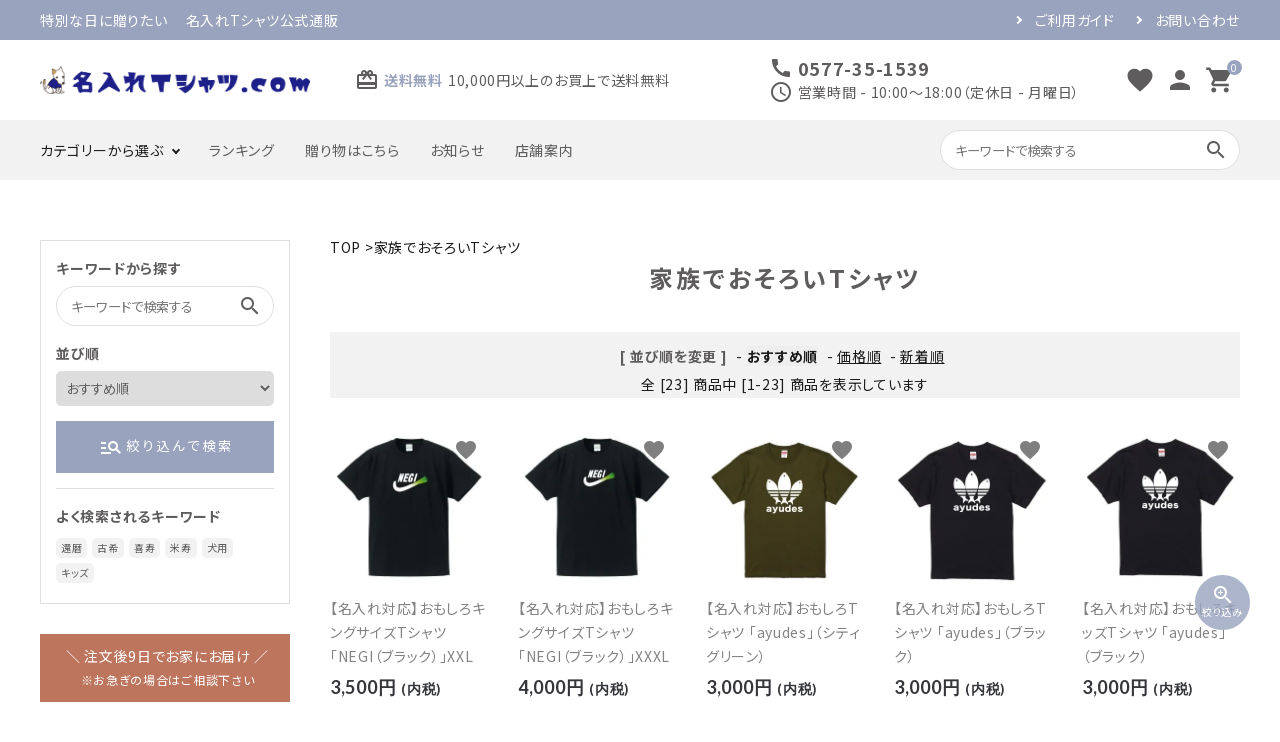

--- FILE ---
content_type: text/html; charset=EUC-JP
request_url: https://naire-t.com/?mode=grp&gid=2642418
body_size: 17163
content:
<!DOCTYPE html PUBLIC "-//W3C//DTD XHTML 1.0 Transitional//EN" "http://www.w3.org/TR/xhtml1/DTD/xhtml1-transitional.dtd">
<html xmlns:og="http://ogp.me/ns#" xmlns:fb="http://www.facebook.com/2008/fbml" xmlns:mixi="http://mixi-platform.com/ns#" xmlns="http://www.w3.org/1999/xhtml" xml:lang="ja" lang="ja" dir="ltr">
<head>
<meta http-equiv="content-type" content="text/html; charset=euc-jp" />
<meta http-equiv="X-UA-Compatible" content="IE=edge,chrome=1" />
<title>家族でおそろいTシャツ - 名入れTシャツ.com | 300種類以上のデザインから選べる名前入りTシャツ</title>
<meta name="Keywords" content="家族でおそろいTシャツ,名入れTシャツ,名入りTシャツ,名前入りTシャツ,還暦祝い,長寿祝い,出産祝い,仕事,飲食店,ユニフォーム,犬服,犬Tシャツ,名入れ,Tシャツ,プレゼント,ギフト,通販,専門店,名入れTシャツ.com" />
<meta name="Description" content="300種類以上のデザインから選べる名入れTシャツが3,080円！還暦祝い、長寿祝い、出産祝いなどのプレゼント・ギフトにおすすめです。仕事・飲食店のユニフォームTシャツや愛犬の名前入りTシャツも多数ご用意しております。" />
<meta name="Author" content="名入れTシャツ.com" />
<meta name="Copyright" content="名入れTシャツ.com" />
<meta http-equiv="content-style-type" content="text/css" />
<meta http-equiv="content-script-type" content="text/javascript" />
<link rel="stylesheet" href="https://img21.shop-pro.jp/PA01474/560/css/2/index.css?cmsp_timestamp=20220302173253" type="text/css" />
<link rel="stylesheet" href="https://img21.shop-pro.jp/PA01474/560/css/2/product_list.css?cmsp_timestamp=20220302173253" type="text/css" />

<link rel="alternate" type="application/rss+xml" title="rss" href="https://naire-t.com/?mode=rss" />
<link rel="shortcut icon" href="https://img21.shop-pro.jp/PA01474/560/favicon.ico?cmsp_timestamp=20251211140557" />
<script type="text/javascript" src="//ajax.googleapis.com/ajax/libs/jquery/1.7.2/jquery.min.js" ></script>
<meta property="og:title" content="家族でおそろいTシャツ - 名入れTシャツ.com | 300種類以上のデザインから選べる名前入りTシャツ" />
<meta property="og:description" content="300種類以上のデザインから選べる名入れTシャツが3,080円！還暦祝い、長寿祝い、出産祝いなどのプレゼント・ギフトにおすすめです。仕事・飲食店のユニフォームTシャツや愛犬の名前入りTシャツも多数ご用意しております。" />
<meta property="og:url" content="https://naire-t.com?mode=grp&gid=2642418" />
<meta property="og:site_name" content="名入れTシャツ.com | 300種類以上のデザインから選べる名前入りTシャツ" />
<meta property="og:image" content=""/>
<meta name="facebook-domain-verification" content="7fw8vhys6v4jjr30javgbpgx84lqug" />
<!-- AdSIST Tool --><!-- Facebook Pixel Code -->
<script nonce="7oMtCllN">
!function(f,b,e,v,n,t,s){if(f.fbq)return;n=f.fbq=function(){n.callMethod?
n.callMethod.apply(n,arguments):n.queue.push(arguments)};if(!f._fbq)f._fbq=n;
n.push=n;n.loaded=!0;n.version='2.0';n.queue=[];t=b.createElement(e);t.async=!0;
t.src=v;s=b.getElementsByTagName(e)[0];s.parentNode.insertBefore(t,s)}(window,
document,'script','https://connect.facebook.net/en_US/fbevents.js');

fbq('init', '201754805400672');
fbq('track', "PageView");</script>
<noscript><img height="1" width="1" style="display:none"
src="https://www.facebook.com/tr?id=201754805400672&ev=PageView&noscript=1"
/></noscript>
<!-- End Facebook Pixel Code --><!-- Start Facebook Pixel EventCode AdSIST DYNAMIC --><script type="text/javascript">
  var productID = getParam('pid')
  function getParam(name, url) {
    if (!url) url = window.location.href;
    name = name.replace(/[\[\]]/g, "\$&");
    var regex = new RegExp("[?&]" + name + "(=([^&#]*)|&|#|$)"),
        results = regex.exec(url);
    if (!results) return null;
    if (!results[2]) return '';
    return decodeURIComponent(results[2].replace(/\+/g, " "));
  }
  fbq('track', 'ViewContent', {
    content_ids: productID,
    content_type: 'product',
  });
</script>
<!-- End Facebook Pixel EventCode AdSIST DYNAMIC -->

<meta name="facebook-domain-verification" content="0sr4nx06s46r6b059hh6t0fre6cueq" />

<meta name="google-site-verification" content="ZVMSvTm4O-G8Cp54Y418teQTX4pmhOF862905krsgPU" />
<script>
  var Colorme = {"page":"product_list","shop":{"account_id":"PA01474560","title":"\u540d\u5165\u308cT\u30b7\u30e3\u30c4.com | 300\u7a2e\u985e\u4ee5\u4e0a\u306e\u30c7\u30b6\u30a4\u30f3\u304b\u3089\u9078\u3079\u308b\u540d\u524d\u5165\u308aT\u30b7\u30e3\u30c4"},"basket":{"total_price":0,"items":[]},"customer":{"id":null}};

  (function() {
    function insertScriptTags() {
      var scriptTagDetails = [];
      var entry = document.getElementsByTagName('script')[0];

      scriptTagDetails.forEach(function(tagDetail) {
        var script = document.createElement('script');

        script.type = 'text/javascript';
        script.src = tagDetail.src;
        script.async = true;

        if( tagDetail.integrity ) {
          script.integrity = tagDetail.integrity;
          script.setAttribute('crossorigin', 'anonymous');
        }

        entry.parentNode.insertBefore(script, entry);
      })
    }

    window.addEventListener('load', insertScriptTags, false);
  })();
</script><script>
  var Colorme = {"page":"product_list","shop":{"account_id":"PA01474560","title":"\u540d\u5165\u308cT\u30b7\u30e3\u30c4.com | 300\u7a2e\u985e\u4ee5\u4e0a\u306e\u30c7\u30b6\u30a4\u30f3\u304b\u3089\u9078\u3079\u308b\u540d\u524d\u5165\u308aT\u30b7\u30e3\u30c4"},"basket":{"total_price":0,"items":[]},"customer":{"id":null}};

  (function() {
    function insertFastScriptTags() {
      var scriptTagDetails = [{"src":"https:\/\/custom-options-assets.colorme.app\/custom-options-es5.js","integrity":null}];
      var entry = document.getElementsByTagName('script')[0];

      scriptTagDetails.forEach(function(tagDetail) {
        var script = document.createElement('script');

        script.type = 'text/javascript';
        script.src = tagDetail.src;
        script.async = true;

        if( tagDetail.integrity ) {
          script.integrity = tagDetail.integrity;
          script.setAttribute('crossorigin', 'anonymous');
        }

        entry.parentNode.insertBefore(script, entry);
      })
    }

    window.addEventListener('DOMContentLoaded', insertFastScriptTags, false);
  })();
</script>
<script async src="https://zen.one/analytics.js"></script>
</head>
<body>
<meta name="colorme-acc-payload" content="?st=1&pt=10033&ut=2642418&at=PA01474560&v=20260114172613&re=&cn=fa5cf584c609251283328ca32dd62856" width="1" height="1" alt="" /><script>!function(){"use strict";Array.prototype.slice.call(document.getElementsByTagName("script")).filter((function(t){return t.src&&t.src.match(new RegExp("dist/acc-track.js$"))})).forEach((function(t){return document.body.removeChild(t)})),function t(c){var r=arguments.length>1&&void 0!==arguments[1]?arguments[1]:0;if(!(r>=c.length)){var e=document.createElement("script");e.onerror=function(){return t(c,r+1)},e.src="https://"+c[r]+"/dist/acc-track.js?rev=3",document.body.appendChild(e)}}(["acclog001.shop-pro.jp","acclog002.shop-pro.jp"])}();</script><link rel="stylesheet" type="text/css" href="https://cdnjs.cloudflare.com/ajax/libs/slick-carousel/1.8.1/slick-theme.min.css"/>
<link rel="stylesheet" type="text/css" href="https://cdnjs.cloudflare.com/ajax/libs/slick-carousel/1.8.1/slick.min.css"/>
<link rel="stylesheet" href="https://use.fontawesome.com/releases/v5.5.0/css/all.css">


<link rel="stylesheet" type="text/css" href="https://file003.shop-pro.jp/PA01474/560/
colorme/css/mainPC.css"/>


<link href="https://fonts.googleapis.com/icon?family=Material+Icons" rel="stylesheet">
<script src="https://cdnjs.cloudflare.com/ajax/libs/slick-carousel/1.8.1/slick.min.js"></script>


  <header id="hdr" class="hdr--typeE">
  <div class="hdrTop">
    <div class="hdrInner">
      <p class="hdrInfo">
  特別な日に贈りたい 　名入れTシャツ公式通販
</p>

      <nav class="exNav exNav--typeA">
  <ul>
        <li><a href="https://naire-t.com/?mode=sk#delivery">ご利用ガイド</a></li>
    <li><a href="https://naire-t.shop-pro.jp/customer/inquiries/new">お問い合わせ</a></li>
  </ul>
</nav>

    </div>
  </div>
  <div class="hdrMiddle hdrMiddle--logoLeft">
    <div class="hdrInner">
      <div class="hdrMiddle__left">
        <h1 id="hdrLogo"><a href="/"><img class="gNav__listIcon" src="https://img21.shop-pro.jp/PA01474/560/etc/logo.png?cmsp_timestamp=20210916183612" alt="還暦や出産祝いの名入れTシャツ公式通販│名入れTシャツ.com" width="270" height="auto"></a></h1>
      </div>
      <div class="hdrMiddle__middle">
        <p class="hdrInfo">
  <strong class="text--primary"><i class="material-icons">card_giftcard</i>送料無料</strong>10,000円以上のお買上で送料無料
</p>

        <div class="telAndTime">
  <div><i class="material-icons">call</i><strong class="text--xlarge">0577-35-1539</strong></div>
  <div><i class="material-icons">schedule</i>営業時間 - 10:00～18:00（定休日 - 月曜日）</div>
</div>

      </div>
      <div class="hdrMiddle__right">
        <nav class="iconNav">
  <ul>
    <li><a href="/#favoliteSection"><i class="material-icons">favorite</i></a></li>
    <li><a href="https://naire-t.com/?mode=myaccount"><i class="material-icons">person</i></a></li>
    <!-- <li class="hasChildren">
      <a href="" class=""><i class="material-icons">person</i></a>
      <ul class="">
        <li><a href="">ログイン</a></li>
        <li><a href="">ログアウト</a></li>
        <li><a href="">新規会員登録</a></li>
        <li><a href="">マイアカウント</a></li>
      </ul>
    </li> -->
    <li><a href="https://naire-t.com/cart/proxy/basket?shop_id=PA01474560&shop_domain=naire-t.com" class="iconNav__cart"><span class="cartAmount">0</span><i class="material-icons">shopping_cart</i></a></li>
  </ul>
</nav>

      </div>

    </div>
  </div>
  <div class="hdrBottom hdrFixed hdrBottom--onlyNav">
    <div class="hdrInner">
      <nav class="gNav gNav--typeA">
            <ul>
            <li class="hasChildren">
              <a href="" class="">カテゴリーから選ぶ</a>
              <div class="megaMenu category">
                <div class="megaMenu__inner">
                  <h2>お祝い名入れTシャツ</h2>
                  <ul class="row">
                    <li class="col-2"><a href="/?mode=cate&cbid=2754640&csid=0" class="megaMenu__button">還暦のお祝い</a></li>
                    <li class="col-2"><a href="/?mode=cate&cbid=2755409&csid=1" class="megaMenu__button">古希のお祝い</a></li>
                    <li class="col-2"><a href="/?mode=cate&cbid=2755409&csid=2" class="megaMenu__button">喜寿のお祝い</a></li>
                    <li class="col-2"><a href="/?mode=cate&cbid=2755409&csid=3" class="megaMenu__button">米寿のお祝い</a></li>
                    <li class="col-2"><a href="/?mode=cate&cbid=2755415&csid=0" class="megaMenu__button">出産のお祝い</a></li>
                    <li class="col-2"><a href="/?mode=cate&cbid=2755416&csid=0" class="megaMenu__button">誕生日のお祝い</a></li>
                    <li class="col-2"><a href="/?mode=cate&cbid=2755417&csid=0" class="megaMenu__button">成人のお祝い</a></li>
                    <li class="col-2"><a href="/?mode=cate&cbid=2755419&csid=0" class="megaMenu__button">合格のお祝い・合格祈願</a></li>
                    <li class="col-2"><a href="/?mode=cate&cbid=2755420&csid=0" class="megaMenu__button">入園・入学・入団のお祝い</a></li>
                    <li class="col-2"><a href="/?mode=cate&cbid=2755421&csid=0" class="megaMenu__button">卒園・卒業・卒団のお祝い</a></li>
                    <li class="col-2"><a href="/?mode=cate&cbid=2755423&csid=0" class="megaMenu__button">開店・開業のお祝い</a></li>
                    <li class="col-2"><a href="/?mode=cate&cbid=2755424&csid=0" class="megaMenu__button">結婚のお祝い</a></li>
                    <li class="col-2"><a href="/?mode=cate&cbid=2755425&csid=0" class="megaMenu__button">結婚記念日</a></li>
                    <li class="col-2"><a href="/?mode=cate&cbid=2755426&csid=0" class="megaMenu__button">父の日</a></li>
                    <li class="col-2"><a href="/?mode=cate&cbid=2755427&csid=0" class="megaMenu__button">母の日</a></li>
                  </ul>
                  <h2>おそろい名入れTシャツ</h2>
                  <ul class="row">
                    
                    <li class="col-2"><a href="/?mode=grp&gid=2642417" class="megaMenu__button">ペットとおそろい</a></li>
                    <li class="col-2"><a href="/?mode=grp&gid=2642418" class="megaMenu__button">家族でおそろい</a></li>
                    <li class="col-2"><a href="/?mode=grp&gid=2642419" class="megaMenu__button">カップルでおそろい</a></li>
                    <li class="col-2"><a href="/?mode=grp&gid=2642420" class="megaMenu__button">部活動ユニフォーム</a></li>
                    <li class="col-2"><a href="/?mode=grp&gid=2642421" class="megaMenu__button">お仕事ユニフォーム</a></li>
                    <li class="col-2"><a href="/?mode=grp&gid=2642423" class="megaMenu__button">お店ユニフォーム</a></li>
                  </ul>
									<h2 class="megaTitle--arrow">
										<a href="/?mode=cate&amp;cbid=2755428&amp;csid=0" class="sideTitle__link"> 
        ワンちゃん用名入れTシャツ
      </a></h2>

                  <h2>まいにちのTシャツ</h2>
                  <ul class="row">
                    <li class="col-2"><a href="/?mode=cate&cbid=2755430&csid=0" class="megaMenu__button">ワンちゃん用</a></li>
                    <li class="col-2"><a href="/?mode=cate&cbid=2755431&csid=0" class="megaMenu__button">おもしろパロディ</a></li>
                    <li class="col-2"><a href="/?mode=cate&cbid=2755432&csid=0" class="megaMenu__button">和柄</a></li>
                    <!-- <li class="col-2"><a href="/?mode=cate&cbid=2755432&csid=1" class="megaMenu__button">和柄Tシャツ</a></li>
                    <li class="col-2"><a href="/?mode=cate&cbid=2755432&csid=2" class="megaMenu__button">作務衣</a></li>
                    <li class="col-2"><a href="/?mode=cate&cbid=2755432&csid=3" class="megaMenu__button">半天</a></li> -->
                    <li class="col-2"><a href="/?mode=cate&cbid=2755435&csid=0" class="megaMenu__button">部活動ユニフォーム</a></li>
                    <li class="col-2"><a href="/?mode=cate&cbid=2755436&csid=0" class="megaMenu__button">お仕事ユニフォーム</a></li>
                    <li class="col-2"><a href="/?mode=cate&cbid=2755437&csid=0" class="megaMenu__button">お店ユニフォーム</a></li>
                    <li class="col-2"><a href="/?mode=cate&cbid=2755438&csid=0" class="megaMenu__button">アニマル柄</a></li>
                    <li class="col-2"><a href="/?mode=cate&cbid=2755439&csid=1" class="megaMenu__button">ハロウィン</a></li>
                    <li class="col-2"><a href="/?mode=cate&cbid=2755439&csid=2" class="megaMenu__button">クリスマス</a></li>
                    <li class="col-2"><a href="/?mode=cate&cbid=2755439&csid=3" class="megaMenu__button">忘年会・新年会</a></li>
                    <li class="col-2"><a href="/?mode=cate&cbid=2755439&csid=4" class="megaMenu__button">時事ネタ</a></li>
                    <li class="col-2"><a href="/?mode=cate&cbid=2755442&csid=0" class="megaMenu__button">Ｉ ＬＯＶＥ</a></li>
                    <li class="col-2"><a href="/?mode=cate&cbid=2755444&csid=0" class="megaMenu__button">キッズ</a></li>
                    <!-- <li class="col-2"><a href="/?mode=cate&cbid=2755445&csid=0" class="megaMenu__button">パーカー</a></li>
                    <li class="col-2"><a href="/?mode=cate&cbid=2755446&csid=0" class="megaMenu__button">マグカップ</a></li> -->
                  </ul>

                  <h2>その他</h2>
                  <ul class="row">
                    <li class="col-2"><a href="/?mode=cate&cbid=2755445&csid=1" class="megaMenu__button">作務衣</a></li>
                    <li class="col-2"><a href="/?mode=cate&cbid=2755445&csid=2" class="megaMenu__button">パーカー</a></li>
                    <li class="col-2"><a href="/?mode=cate&cbid=2755445&csid=3" class="megaMenu__button">マグカップ</a></li>
                  </ul>
                </div>
              </div>
            </li>
            <li><a href="/#ranking">ランキング</a></li>
            <li><a href="/#gift">贈り物はこちら</a></li>
            <li><a href="/#news">お知らせ</a></li>
            <li><a href="/#shopInfo">店舗案内</a></li>
          </ul>
          </nav>

      
      <nav class="keyWordList">
        <!-- <h3 class="keywordTitle">よく検索されるキーワード</h3>
        <div class="hotwordWrap">
          <dl>
            <dd class="hotkey" data-keywd="hotkey">
              <a href="">キーワード</a>
            </dd>
          </dl>
          <dl>
            <dd class="hotkey" data-keywd="hotkey">
              <a href="">キーワード</a>
            </dd>
          </dl>
          <dl>
            <dd class="hotkey" data-keywd="hotkey">
              <a href="">キーワード</a>
            </dd>
          </dl>
        </div> -->
      </nav>

      <form action="/" class="searchForm searchFormA" role="search" method="get">
        <div class="searchForm__inner">
          <input type="hidden" name="mode" value="srh">
          <input type="text" value="" name="keyword" placeholder="キーワードで検索する">
          <button type="submit" class="searchForm__submit"><i class="gNav__listIcon material-icons">search</i></button>
        </div>
      </form>

    </div>
  </div>
</header>



<div id="container" class="clearfix notTop">
  <div id="main">

  
<div class="footstamp">
  <a href="https://naire-t.com/">TOP</a>
                  <span>&gt;</span><a href="https://naire-t.com/?mode=grp&gid=2642418">家族でおそろいTシャツ</a>
        </div>


<h1 class="h2A">家族でおそろいTシャツ</h1>

















<div class="sort">
  <strong>[&nbsp;並び順を変更&nbsp;]</strong> -
      <span style="font-weight: bolder;">おすすめ順</span> -
  
      <a href="?mode=grp&gid=2642418&sort=p">価格順</a> -
  
      <a href="?mode=grp&gid=2642418&sort=n">新着順</a>
  </div>



<div class="pager">
    全 [23] 商品中 [1-23] 商品を表示しています
  </div>



<div>
  <ul id="category" class="itemList itemList--typeA itemList--5">
      <li class="itemList__unit">
      <a href="?pid=165840987" class="itemWrap">
        
        <span class="itemImg">
                  <img alt="【名入れ対応】おもしろキングサイズTシャツ 「NEGI（ブラック）」XXLの商品画像" src="https://img21.shop-pro.jp/PA01474/560/product/165840987_th.jpg?cmsp_timestamp=20211224125737" />
                      </span>

        
        <p class="itemName">【名入れ対応】おもしろキングサイズTシャツ 「NEGI（ブラック）」XXL</p>

        
                  <p class="itemPrice">3,500円(内税)</p>
                
      </a>
            <div class="fav-item">
        <button type="button"  data-favorite-button-selector="DOMSelector" data-product-id="165840987" data-added-class="is-added">
          <span class="material-icons">favorite</span>
        </button>
      </div>
    </li>
        <li class="itemList__unit">
      <a href="?pid=165912611" class="itemWrap">
        
        <span class="itemImg">
                  <img alt="【名入れ対応】おもしろキングサイズTシャツ 「NEGI（ブラック）」XXXLの商品画像" src="https://img21.shop-pro.jp/PA01474/560/product/165912611_th.jpg?cmsp_timestamp=20211229104623" />
                      </span>

        
        <p class="itemName">【名入れ対応】おもしろキングサイズTシャツ 「NEGI（ブラック）」XXXL</p>

        
                  <p class="itemPrice">4,000円(内税)</p>
                
      </a>
            <div class="fav-item">
        <button type="button"  data-favorite-button-selector="DOMSelector" data-product-id="165912611" data-added-class="is-added">
          <span class="material-icons">favorite</span>
        </button>
      </div>
    </li>
        <li class="itemList__unit">
      <a href="?pid=169248115" class="itemWrap">
        
        <span class="itemImg">
                  <img alt="【名入れ対応】おもしろTシャツ 「ayudes」（シティグリーン）の商品画像" src="https://img21.shop-pro.jp/PA01474/560/product/169248115_th.jpg?cmsp_timestamp=20220706121355" />
                      </span>

        
        <p class="itemName">【名入れ対応】おもしろTシャツ 「ayudes」（シティグリーン）</p>

        
                  <p class="itemPrice">3,000円(内税)</p>
                
      </a>
            <div class="fav-item">
        <button type="button"  data-favorite-button-selector="DOMSelector" data-product-id="169248115" data-added-class="is-added">
          <span class="material-icons">favorite</span>
        </button>
      </div>
    </li>
        <li class="itemList__unit">
      <a href="?pid=174891930" class="itemWrap">
        
        <span class="itemImg">
                  <img alt="【名入れ対応】おもしろTシャツ 「ayudes」（ブラック）の商品画像" src="https://img21.shop-pro.jp/PA01474/560/product/174891930_th.jpg?cmsp_timestamp=20230525153323" />
                      </span>

        
        <p class="itemName">【名入れ対応】おもしろTシャツ 「ayudes」（ブラック）</p>

        
                  <p class="itemPrice">3,000円(内税)</p>
                
      </a>
            <div class="fav-item">
        <button type="button"  data-favorite-button-selector="DOMSelector" data-product-id="174891930" data-added-class="is-added">
          <span class="material-icons">favorite</span>
        </button>
      </div>
    </li>
        <li class="itemList__unit">
      <a href="?pid=175013529" class="itemWrap">
        
        <span class="itemImg">
                  <img alt="【名入れ対応】おもしろキッズTシャツ 「ayudes」（ブラック）の商品画像" src="https://img21.shop-pro.jp/PA01474/560/product/175013529_th.jpg?cmsp_timestamp=20230531115845" />
                      </span>

        
        <p class="itemName">【名入れ対応】おもしろキッズTシャツ 「ayudes」（ブラック）</p>

        
                  <p class="itemPrice">3,000円(内税)</p>
                
      </a>
            <div class="fav-item">
        <button type="button"  data-favorite-button-selector="DOMSelector" data-product-id="175013529" data-added-class="is-added">
          <span class="material-icons">favorite</span>
        </button>
      </div>
    </li>
        <li class="itemList__unit">
      <a href="?pid=163967995" class="itemWrap">
        
        <span class="itemImg">
                  <img alt="【名入れ込み】「Daddy」 大好きなお父さんに 家族みんなで着たくなる シンプルでお洒落なファミリーTシャツの商品画像" src="https://img21.shop-pro.jp/PA01474/560/product/163967995_th.jpg?cmsp_timestamp=20211013234953" />
                      </span>

        
        <p class="itemName">【名入れ込み】「Daddy」 大好きなお父さんに 家族みんなで着たくなる シンプルでお洒落なファミリーTシャツ</p>

        
                  <p class="itemPrice">3,550円(内税)</p>
                
      </a>
            <div class="fav-item">
        <button type="button"  data-favorite-button-selector="DOMSelector" data-product-id="163967995" data-added-class="is-added">
          <span class="material-icons">favorite</span>
        </button>
      </div>
    </li>
        <li class="itemList__unit">
      <a href="?pid=163977814" class="itemWrap">
        
        <span class="itemImg">
                  <img alt="【名入れ込み】「Mommy」 大好きなお母さんに 家族みんなで着たくなる シンプルでお洒落なファミリーTシャツの商品画像" src="https://img21.shop-pro.jp/PA01474/560/product/163977814_th.jpg?cmsp_timestamp=20211013235115" />
                      </span>

        
        <p class="itemName">【名入れ込み】「Mommy」 大好きなお母さんに 家族みんなで着たくなる シンプルでお洒落なファミリーTシャツ</p>

        
                  <p class="itemPrice">3,550円(内税)</p>
                
      </a>
            <div class="fav-item">
        <button type="button"  data-favorite-button-selector="DOMSelector" data-product-id="163977814" data-added-class="is-added">
          <span class="material-icons">favorite</span>
        </button>
      </div>
    </li>
        <li class="itemList__unit">
      <a href="?pid=163968597" class="itemWrap">
        
        <span class="itemImg">
                  <img alt="【名入れ込み】「Kids」 お子様の記念日に 家族みんなで着たくなる シンプルでお洒落なファミリーTシャツの商品画像" src="https://img21.shop-pro.jp/PA01474/560/product/163968597_th.jpg?cmsp_timestamp=20211013235230" />
                      </span>

        
        <p class="itemName">【名入れ込み】「Kids」 お子様の記念日に 家族みんなで着たくなる シンプルでお洒落なファミリーTシャツ</p>

        
                  <p class="itemPrice">3,550円(内税)</p>
                
      </a>
            <div class="fav-item">
        <button type="button"  data-favorite-button-selector="DOMSelector" data-product-id="163968597" data-added-class="is-added">
          <span class="material-icons">favorite</span>
        </button>
      </div>
    </li>
        <li class="itemList__unit">
      <a href="?pid=163968656" class="itemWrap">
        
        <span class="itemImg">
                  <img alt="【名入れ込み】「Baby」 お子様の記念日に 家族みんなで着たくなる シンプルでお洒落なファミリーTシャツの商品画像" src="https://img21.shop-pro.jp/PA01474/560/product/163968656_th.jpg?cmsp_timestamp=20211013235417" />
                      </span>

        
        <p class="itemName">【名入れ込み】「Baby」 お子様の記念日に 家族みんなで着たくなる シンプルでお洒落なファミリーTシャツ</p>

        
                  <p class="itemPrice">3,550円(内税)</p>
                
      </a>
            <div class="fav-item">
        <button type="button"  data-favorite-button-selector="DOMSelector" data-product-id="163968656" data-added-class="is-added">
          <span class="material-icons">favorite</span>
        </button>
      </div>
    </li>
        <li class="itemList__unit">
      <a href="?pid=163480591" class="itemWrap">
        
        <span class="itemImg">
                  <img alt="【名入れ対応】「FATHER（ホワイト）」父の日・アダルトサイズ・オリジナルTシャツ・名入れTシャツ・家族Tシャツの商品画像" src="https://img21.shop-pro.jp/PA01474/560/product/163480591_th.jpg?cmsp_timestamp=20210919111210" />
                      </span>

        
        <p class="itemName">【名入れ対応】「FATHER（ホワイト）」父の日・アダルトサイズ・オリジナルTシャツ・名入れTシャツ・家族Tシャツ</p>

        
                  <p class="itemPrice">3,550円(内税)</p>
                
      </a>
            <div class="fav-item">
        <button type="button"  data-favorite-button-selector="DOMSelector" data-product-id="163480591" data-added-class="is-added">
          <span class="material-icons">favorite</span>
        </button>
      </div>
    </li>
        <li class="itemList__unit">
      <a href="?pid=163480593" class="itemWrap">
        
        <span class="itemImg">
                  <img alt="【名入れ込み】「MOTHER」（ホワイト）」母の日・アダルトサイズ・オリジナルTシャツ・名入れTシャツ・家族Tシャツの商品画像" src="https://img21.shop-pro.jp/PA01474/560/product/163480593_th.jpg?cmsp_timestamp=20210919111321" />
                      </span>

        
        <p class="itemName">【名入れ込み】「MOTHER」（ホワイト）」母の日・アダルトサイズ・オリジナルTシャツ・名入れTシャツ・家族Tシャツ</p>

        
                  <p class="itemPrice">3,550円(内税)</p>
                
      </a>
            <div class="fav-item">
        <button type="button"  data-favorite-button-selector="DOMSelector" data-product-id="163480593" data-added-class="is-added">
          <span class="material-icons">favorite</span>
        </button>
      </div>
    </li>
        <li class="itemList__unit">
      <a href="?pid=163479806" class="itemWrap">
        
        <span class="itemImg">
                  <img alt="【名入れ込み】「ELDEST SON／長男（ホワイト）」キッズサイズ・オリジナルTシャツ・名入れTシャツ・家族Tシャツの商品画像" src="https://img21.shop-pro.jp/PA01474/560/product/163479806_th.jpg?cmsp_timestamp=20210919103230" />
                      </span>

        
        <p class="itemName">【名入れ込み】「ELDEST SON／長男（ホワイト）」キッズサイズ・オリジナルTシャツ・名入れTシャツ・家族Tシャツ</p>

        
                  <p class="itemPrice">3,550円(内税)</p>
                
      </a>
            <div class="fav-item">
        <button type="button"  data-favorite-button-selector="DOMSelector" data-product-id="163479806" data-added-class="is-added">
          <span class="material-icons">favorite</span>
        </button>
      </div>
    </li>
        <li class="itemList__unit">
      <a href="?pid=163480177" class="itemWrap">
        
        <span class="itemImg">
                  <img alt="【名入れ込み】「ELDEST DAUGHTER／長女（ホワイト）」キッズサイズ・オリジナルTシャツ・名入れTシャツ・家族Tシャツの商品画像" src="https://img21.shop-pro.jp/PA01474/560/product/163480177_th.jpg?cmsp_timestamp=20210919105132" />
                      </span>

        
        <p class="itemName">【名入れ込み】「ELDEST DAUGHTER／長女（ホワイト）」キッズサイズ・オリジナルTシャツ・名入れTシャツ・家族Tシャツ</p>

        
                  <p class="itemPrice">3,550円(内税)</p>
                
      </a>
            <div class="fav-item">
        <button type="button"  data-favorite-button-selector="DOMSelector" data-product-id="163480177" data-added-class="is-added">
          <span class="material-icons">favorite</span>
        </button>
      </div>
    </li>
        <li class="itemList__unit">
      <a href="?pid=164005647" class="itemWrap">
        
        <span class="itemImg">
                  <img alt="【名入れ込み】「父（ヒゲ／ホワイト）」父の日に・大好きなお父さんに・名入れTシャツ・家族Tシャツの商品画像" src="https://img21.shop-pro.jp/PA01474/560/product/164005647_th.jpg?cmsp_timestamp=20211013115220" />
                      </span>

        
        <p class="itemName">【名入れ込み】「父（ヒゲ／ホワイト）」父の日に・大好きなお父さんに・名入れTシャツ・家族Tシャツ</p>

        
                  <p class="itemPrice">3,550円(内税)</p>
                
      </a>
            <div class="fav-item">
        <button type="button"  data-favorite-button-selector="DOMSelector" data-product-id="164005647" data-added-class="is-added">
          <span class="material-icons">favorite</span>
        </button>
      </div>
    </li>
        <li class="itemList__unit">
      <a href="?pid=164005837" class="itemWrap">
        
        <span class="itemImg">
                  <img alt="【名入れ込み】「母（キスマーク／ホワイト）」母の日に・大好きなお母さんに・名入れTシャツ・家族Tシャツの商品画像" src="https://img21.shop-pro.jp/PA01474/560/product/164005837_th.jpg?cmsp_timestamp=20211013115643" />
                      </span>

        
        <p class="itemName">【名入れ込み】「母（キスマーク／ホワイト）」母の日に・大好きなお母さんに・名入れTシャツ・家族Tシャツ</p>

        
                  <p class="itemPrice">3,550円(内税)</p>
                
      </a>
            <div class="fav-item">
        <button type="button"  data-favorite-button-selector="DOMSelector" data-product-id="164005837" data-added-class="is-added">
          <span class="material-icons">favorite</span>
        </button>
      </div>
    </li>
        <li class="itemList__unit">
      <a href="?pid=163479826" class="itemWrap">
        
        <span class="itemImg">
                  <img alt="【名入れ込み】「長男（帽子／ホワイト）」オリジナルTシャツ・名入れTシャツ・家族Tシャツの商品画像" src="https://img21.shop-pro.jp/PA01474/560/product/163479826_th.jpg?cmsp_timestamp=20210919103535" />
                      </span>

        
        <p class="itemName">【名入れ込み】「長男（帽子／ホワイト）」オリジナルTシャツ・名入れTシャツ・家族Tシャツ</p>

        
                  <p class="itemPrice">3,550円(内税)</p>
                
      </a>
            <div class="fav-item">
        <button type="button"  data-favorite-button-selector="DOMSelector" data-product-id="163479826" data-added-class="is-added">
          <span class="material-icons">favorite</span>
        </button>
      </div>
    </li>
        <li class="itemList__unit">
      <a href="?pid=163480178" class="itemWrap">
        
        <span class="itemImg">
                  <img alt="【名入れ込み】「長女（リボン／ホワイト）」オリジナルTシャツ・名入れTシャツ・家族Tシャツの商品画像" src="https://img21.shop-pro.jp/PA01474/560/product/163480178_th.jpg?cmsp_timestamp=20210919105205" />
                      </span>

        
        <p class="itemName">【名入れ込み】「長女（リボン／ホワイト）」オリジナルTシャツ・名入れTシャツ・家族Tシャツ</p>

        
                  <p class="itemPrice">3,550円(内税)</p>
                
      </a>
            <div class="fav-item">
        <button type="button"  data-favorite-button-selector="DOMSelector" data-product-id="163480178" data-added-class="is-added">
          <span class="material-icons">favorite</span>
        </button>
      </div>
    </li>
        <li class="itemList__unit">
      <a href="?pid=163381299" class="itemWrap">
        
        <span class="itemImg">
                  <img alt="【名入れ対応】おもしろTシャツ 「NEGI（ブラック）」の商品画像" src="https://img21.shop-pro.jp/PA01474/560/product/163381299_th.jpg?cmsp_timestamp=20210915141435" />
                      </span>

        
        <p class="itemName">【名入れ対応】おもしろTシャツ 「NEGI（ブラック）」</p>

        
                  <p class="itemPrice">3,000円(内税)</p>
                
      </a>
            <div class="fav-item">
        <button type="button"  data-favorite-button-selector="DOMSelector" data-product-id="163381299" data-added-class="is-added">
          <span class="material-icons">favorite</span>
        </button>
      </div>
    </li>
        <li class="itemList__unit">
      <a href="?pid=163414121" class="itemWrap">
        
        <span class="itemImg">
                  <img alt="【名入れ対応】おもしろキッズTシャツ 「NEGI」（ブラック）の商品画像" src="https://img21.shop-pro.jp/PA01474/560/product/163414121_th.jpg?cmsp_timestamp=20210916160005" />
                      </span>

        
        <p class="itemName">【名入れ対応】おもしろキッズTシャツ 「NEGI」（ブラック）</p>

        
                  <p class="itemPrice">3,000円(内税)</p>
                
      </a>
            <div class="fav-item">
        <button type="button"  data-favorite-button-selector="DOMSelector" data-product-id="163414121" data-added-class="is-added">
          <span class="material-icons">favorite</span>
        </button>
      </div>
    </li>
        <li class="itemList__unit">
      <a href="?pid=163569938" class="itemWrap">
        
        <span class="itemImg">
                  <img alt="【名入れ対応】おもしろTシャツ 「akides」（ライトイエロー）の商品画像" src="https://img21.shop-pro.jp/PA01474/560/product/163569938_th.jpg?cmsp_timestamp=20210924114836" />
                      </span>

        
        <p class="itemName">【名入れ対応】おもしろTシャツ 「akides」（ライトイエロー）</p>

        
                  <p class="itemPrice">3,000円(内税)</p>
                
      </a>
            <div class="fav-item">
        <button type="button"  data-favorite-button-selector="DOMSelector" data-product-id="163569938" data-added-class="is-added">
          <span class="material-icons">favorite</span>
        </button>
      </div>
    </li>
        <li class="itemList__unit">
      <a href="?pid=163847668" class="itemWrap">
        
        <span class="itemImg">
                  <img alt="【名入れ対応】おもしろキッズTシャツ 「akides」（ライトイエロー）の商品画像" src="https://img21.shop-pro.jp/PA01474/560/product/163847668_th.jpg?cmsp_timestamp=20211007120911" />
                      </span>

        
        <p class="itemName">【名入れ対応】おもしろキッズTシャツ 「akides」（ライトイエロー）</p>

        
                  <p class="itemPrice">3,000円(内税)</p>
                
      </a>
            <div class="fav-item">
        <button type="button"  data-favorite-button-selector="DOMSelector" data-product-id="163847668" data-added-class="is-added">
          <span class="material-icons">favorite</span>
        </button>
      </div>
    </li>
        <li class="itemList__unit">
      <a href="?pid=163801992" class="itemWrap">
        
        <span class="itemImg">
                  <img alt="【名入れ対応】おもしろTシャツ 「THE NICE FAKE」（ブラック）の商品画像" src="https://img21.shop-pro.jp/PA01474/560/product/163801992_th.jpg?cmsp_timestamp=20211005103753" />
                      </span>

        
        <p class="itemName">【名入れ対応】おもしろTシャツ 「THE NICE FAKE」（ブラック）</p>

        
                  <p class="itemPrice">3,000円(内税)</p>
                
      </a>
            <div class="fav-item">
        <button type="button"  data-favorite-button-selector="DOMSelector" data-product-id="163801992" data-added-class="is-added">
          <span class="material-icons">favorite</span>
        </button>
      </div>
    </li>
        <li class="itemList__unit">
      <a href="?pid=163861625" class="itemWrap">
        
        <span class="itemImg">
                  <img alt="【名入れ対応】おもしろキッズTシャツ 「THE NICE FAKE」（ブラック）の商品画像" src="https://img21.shop-pro.jp/PA01474/560/product/163861625_th.jpg?cmsp_timestamp=20211007150059" />
                      </span>

        
        <p class="itemName">【名入れ対応】おもしろキッズTシャツ 「THE NICE FAKE」（ブラック）</p>

        
                  <p class="itemPrice">3,000円(内税)</p>
                
      </a>
            <div class="fav-item">
        <button type="button"  data-favorite-button-selector="DOMSelector" data-product-id="163861625" data-added-class="is-added">
          <span class="material-icons">favorite</span>
        </button>
      </div>
    </li>
      </ul>
</div>


<br class="clear" />


<div class="pager">
    全 [23] 商品中 [1-23] 商品を表示しています
  </div>












<nav id="openDetailSearch" class="toDetailSearch toTop--circle toTop--primary"><a href="#"><span><i class="material-icons">zoom_in</i><small>絞り込み</small></span></a></nav>
<div id="modalDetailSearch">
  <form action="/" method="get">
    <input type="hidden" name="mode" value="srh">
    <ul class="ccSearch">
      <li>
        <label>キーワード</label>
        <input type="text" value="" name="keyword" placeholder="キーワードで検索する">
      </li>
      <li>
        <label>カテゴリー</label>
        <select class="" name="cid">
          <option value="">全ての商品から</option>
                    <option value="2754640,0">還暦のお祝いTシャツ</option>
                    <option value="2755409,0">長寿のお祝いTシャツ</option>
                    <option value="2755415,0">出産のお祝いTシャツ</option>
                    <option value="2755416,0">誕生日のお祝いTシャツ</option>
                    <option value="2755417,0">成人のお祝いTシャツ</option>
                    <option value="2755419,0">合格のお祝い･合格祈願Tシャツ</option>
                    <option value="2755420,0">入園･入学･入団のお祝いTシャツ</option>
                    <option value="2755421,0">卒園･卒業･卒団のお祝いTシャツ</option>
                    <option value="2755423,0">開店・開業のお祝いTシャツ</option>
                    <option value="2755424,0">結婚のお祝いTシャツ</option>
                    <option value="2755425,0">結婚記念日のお祝いTシャツ</option>
                    <option value="2755426,0">父の日のお祝いTシャツ</option>
                    <option value="2755427,0">母の日のお祝いTシャツ</option>
                    <option value="2755428,0">ワンちゃん用名入れTシャツ</option>
                    <option value="2755430,0">ワンちゃん用Tシャツ</option>
                    <option value="2755431,0">おもしろ･パロディTシャツ</option>
                    <option value="2755432,0">和柄</option>
                    <option value="2755435,0">部活動ユニフォーム</option>
                    <option value="2755436,0">お仕事ユニフォーム</option>
                    <option value="2755437,0">お店ユニフォーム</option>
                    <option value="2755438,0">アニマル柄Tシャツ</option>
                    <option value="2755439,0">季節のイベントTシャツ</option>
                    <option value="2755442,0">I LOVE ◯◯Tシャツ</option>
                    <option value="2755444,0">キッズTシャツ</option>
                    <option value="2755445,0">その他</option>
                    <option value="2755461,0">シトラスリボンプロジェクト</option>
                    <option value="2756599,0">名入れオプション</option>
                  </select>
      </li>
    </ul>
    <p class="text--center"><button type="submit"class="button button--typeA ccSearch__btn">検索する</button></p>
    <div id="mdsClose"><i class="material-icons">close</i></div>
  </form>
  <div id="mdsBg"></div>
</div></div>

<aside id="side">

  
  <form class="side__detailSearch" action="." method="GET">
  <input type="hidden" name="mode" value="srh">
  <div class="sds__box">
    <h3 class="sideTitle">キーワードから探す</h3>
    <div class="searchForm searchFormA">
      <div class="searchForm__inner">
        <input type="hidden" name="mode" value="srh">
        <input type="text" value="" name="keyword" placeholder="キーワードで検索する">
        <button type="submit" class="searchForm__submit"><i class="gNav__listIcon material-icons">search</i></button>
      </div>
    </div>
  </div>
  <!-- <div class="sds__box">
    <div class="sds__select">
      <h3 class="sideTitle">カテゴリーから探す</h3>
      <select class="" name="cid">
        <option value="">全ての商品から</option>
        <option value="">カテゴリー</option>
      </select>
    </div>
  </div> -->
  <div class="sds__box">
    <div class="sds__select">
      <h3 class="sideTitle">並び順</h3>
      <select class="" name="sort">
        <option value="">おすすめ順</option>
        <option value="p">価格順</option>
        <option value="n">新着順</option>
      </select>
    </div>
  </div>

  <button type="submit" id="sds_submit" class="button button--typeA button--ds"><i class="material-icons">manage_search</i>絞り込んで検索</button>

  <div class="sds__hotword">
     <h3 class="sideTitle">よく検索されるキーワード</h3>
    <ul>
      <li><a href="https://naire-t.com/?mode=srh&mode=srh&keyword=%B4%D4%CE%F1&sort=">還暦</a></li>
      <li><a href="https://naire-t.com/?mode=srh&mode=srh&keyword=%B8%C5%B4%F5&sort=">古希</a></li>
      <li><a href="https://naire-t.com/?mode=srh&mode=srh&keyword=%B4%EE%BC%F7&sort=">喜寿</a></li>
      <li><a href="https://naire-t.com/?mode=srh&mode=srh&keyword=%CA%C6%BC%F7&sort=">米寿</a></li>
      <li><a href="https://naire-t.com/?mode=srh&mode=srh&keyword=%B8%A4%CD%D1&sort=">犬用</a></li>
      <li><a href="https://naire-t.com/?mode=srh&mode=srh&keyword=%A5%AD%A5%C3%A5%BA&sort=">キッズ</a></li>
    </ul> 
  </div>

</form>

  

  <div class="side__bnr">
    <div  class="side__txtBnr side__txtBnr--typeA">
      <p class="bnrText">
        ＼ 注文後9日でお家にお届け ／<br>
        <small>※お急ぎの場合はご相談下さい</small>
      </p>
    </div>
  </div>


  <nav class="side__cateNav">
    <h3 class="sideTitle">
      <span class="sideNavIcon__img"><img alt="" src="https://img21.shop-pro.jp/PA01474/560/etc/pc_sideIcon01.png"></span>
      <span class="sideNavIcon__text">お祝い名入れTシャツ</span>
    </h3>
    <ul>
      <li><a href="/?mode=cate&cbid=2754640&csid=0">還暦のお祝い</a></li>
      <li class="hasChildren--click">
        <a href="" class="open">長寿のお祝い</a>
        <ul class="open" style="overflow: hidden;display: block;">
          <li><a href="/?mode=cate&cbid=2755409&csid=1">古希のお祝い</a></li>
          <li><a href="/?mode=cate&cbid=2755409&csid=2">喜寿のお祝い</a></li>
          <li><a href="/?mode=cate&cbid=2755409&csid=3">米寿のお祝い</a></li>
        </ul>
      </li>
      <li><a href="/?mode=cate&cbid=2755415&csid=0">出産のお祝い</a></li>
      <li><a href="/?mode=cate&cbid=2755416&csid=0">誕生日のお祝い</a></li>
      <li><a href="/?mode=cate&cbid=2755417&csid=0">成人のお祝い</a></li>
      <li><a href="/?mode=cate&cbid=2755419&csid=0">合格のお祝い・合格祈願</a></li>
      <li><a href="/?mode=cate&cbid=2755420&csid=0">入園・入学・入団のお祝い</a></li>
      <li><a href="/?mode=cate&cbid=2755421&csid=0">卒園・卒業・卒団のお祝い</a></li>
      <li><a href="/?mode=cate&cbid=2755423&csid=0">開店・開業のお祝い</a></li>
      <li><a href="/?mode=cate&cbid=2755424&csid=0">結婚のお祝い</a></li>
      <li><a href="/?mode=cate&cbid=2755425&csid=0">結婚記念日</a></li>
      <li><a href="/?mode=cate&cbid=2755426&csid=0">父の日</a></li>
      <li><a href="/?mode=cate&cbid=2755427&csid=0">母の日</a></li>
    </ul>
  </nav>

  <nav class="side__cateNav">
    <h3 class="sideTitle">
      <span class="sideNavIcon__img"><img alt="" src="https://img21.shop-pro.jp/PA01474/560/etc/pc_sideIcon02.png"></span>
      <span class="sideNavIcon__text">おそろい名入れTシャツ</span>
    </h3>
      <ul class="open" style="overflow: hidden;display: block;">
      
      <li><a href="/?mode=grp&gid=2642417">ペットとおそろい</a></li>
      <li><a href="/?mode=grp&gid=2642418">家族でおそろい</a></li>
      <li><a href="/?mode=grp&gid=2642419">カップルでおそろい</a></li>
      <li><a href="/?mode=grp&gid=2642420">部活動ユニフォーム</a></li>
      <li><a href="/?mode=grp&gid=2642421">お仕事ユニフォーム</a></li>
      <li><a href="/?mode=grp&gid=2642423">お店ユニフォーム</a></li>
      <!-- <li class="hasChildren--click">
        <a href="">おそろい</a>
        <ul>
        </ul>
      </li> -->
    </ul>
  </nav>

  <nav class="side__cateNav">
    <h3 class="sideTitle">
      <a href="/?mode=cate&cbid=2755428&csid=0" class="sideTitle__link">
        <span class="sideNavIcon__img"><img alt="" src="https://img21.shop-pro.jp/PA01474/560/etc/osanpo.png"></span>
        <span class="sideNavIcon__text">ワンちゃん用<br>名入れTシャツ</span>
      </a>
    </h3>
  </nav>

  <nav class="side__cateNav">
    <h3 class="sideTitle">
      <span class="sideNavIcon__img"><img alt="" src="https://img21.shop-pro.jp/PA01474/560/etc/pc_sideIcon03.png"></span>
      <span class="sideNavIcon__text">まいにちのTシャツ</span>
    </h3>
    <ul>
      <li><a href="/?mode=cate&cbid=2755430&csid=0">ワンちゃん用</a></li>
      <li><a href="/?mode=cate&cbid=2755431&csid=0">おもしろパロディ</a></li>
      <li><a href="/?mode=cate&cbid=2755432&csid=0">和柄</a></li>
      <!-- <li class="hasChildren--click">
      <a href="" class="open">和柄</a>
      <ul class="open" style="overflow: hidden;display: block;">
          <li><a href="/?mode=cate&cbid=2755432&csid=1">和柄Tシャツ</a></li>
          <li><a href="/?mode=cate&cbid=2755432&csid=2">作務衣</a></li>
          <li><a href="/?mode=cate&cbid=2755432&csid=3">半天</a></li>
        </ul>
      </li> -->
      <li><a href="/?mode=cate&cbid=2755435&csid=0">部活動ユニフォーム</a></li>
      <li><a href="/?mode=cate&cbid=2755436&csid=0">お仕事ユニフォーム</a></li>
      <li><a href="/?mode=cate&cbid=2755437&csid=0">お店ユニフォーム</a></li>
      <li><a href="/?mode=cate&cbid=2755438&csid=0">アニマル柄</a></li>
      <li class="hasChildren--click">
        <a href="" class="open">季節のイベント</a>
        <ul class="open" style="overflow: hidden;display: block;">
          <li><a href="/?mode=cate&cbid=2755439&csid=1">ハロウィン</a></li>
          <li><a href="/?mode=cate&cbid=2755439&csid=2">クリスマス</a></li>
          <li><a href="/?mode=cate&cbid=2755439&csid=3">忘年会・新年会</a></li>
					<li><a href="/?mode=cate&cbid=2755439&csid=4">時事ネタ</a></li>
        </ul>
      </li>
      <li><a href="/?mode=cate&cbid=2755442&csid=0">Ｉ ＬＯＶＥ</a></li>
      <li><a href="/?mode=cate&cbid=2755444&csid=0">キッズ</a></li>
    </ul>
  </nav>

  <nav class="side__cateNav">
    <h3 class="sideTitle">
      <span class="sideNavIcon__img"><img alt="" src="https://img21.shop-pro.jp/PA01474/560/etc/pc_sideIcon04.png"></span>
      <span class="sideNavIcon__text">その他</span>
    </h3>
    <ul>
      <li><a href="/?mode=cate&cbid=2755445&csid=1">作務衣</a></li>


    </ul>
  </nav>
</aside>

</div>


<section id="shopInfo">
  <div class="container">
    <h2 class="h2A topTitle">SHOP INFORMATION <span><small>店舗情報</small></span></h2>
    <div class="row">
      <div class="col-pc-4 col-sp-12 order-sp-2">
        <picture>
          <source media="(max-width: 750px)" srcset="https://img21.shop-pro.jp/PA01474/560/etc/sp_shopImg1.jpg">
          <img src="https://img21.shop-pro.jp/PA01474/560/etc/pc_shopImg1.jpg" alt="ショップイメージ">
        </picture>
      </div>
      <div class="col-pc-8 col-sp-12 shopInfo--text">
        <h3 class="h3A">名入れTシャツ.com</h3>
        <table class="shopInfoTable">
          <tbody>
            <tr>
              <th>電話番号</th>
              <td>0577-35-1539</td>
            </tr>
            <tr>
              <th>住所</th>
              <td>〒506-0011 岐阜県高山市本町2丁目22番地</td>
            </tr>
            <tr>
              <th>メール</th>
              <td>info@kinomi.ne.jp</td>
            </tr>
            <tr>
              <th>営業時間</th>
              <td>10:00～18:00　(定休日・月曜日)</td>
            </tr>
          </tbody>
        </table>
        <iframe src="https://www.google.com/maps/embed?pb=!1m18!1m12!1m3!1d3222.0029771301583!2d137.2559392157542!3d36.14214078008942!2m3!1f0!2f0!3f0!3m2!1i1024!2i768!4f13.1!3m3!1m2!1s0x6002bad9f7ae7053%3A0x13d29ee5d3f4f5e3!2z44CSNTA2LTAwMTEg5bKQ6Zic55yM6auY5bGx5biC5pys55S677yS5LiB55uu77yS77yS!5e0!3m2!1sja!2sjp!4v1631174732674!5m2!1sja!2sjp" width="100%" height="185" frameborder="0" style="border:0;" allowfullscreen="" aria-hidden="false" tabindex="0"></iframe>
      </div>
    </div>
  </div>
</section>




 	

	
<footer id="ftr" class="ftr--typeB">
  <div class="">
    <div class="fNav--typeA container">
  <div class="row">
    <nav class="col-pc-3 col-sp-6 col-sp2-12 fNav__list">
      <h3>CATEGORY</h3>
      <ul>
          <li><a href="/?mode=cate&cbid=2754640&csid=0">還暦祝い</a></li>
          <li><a href="/?mode=cate&csid=0&cbid=2755409">長寿祝い</a></li>
          <li><a href="/?mode=grp&gid=2642418">家族でおそろい</a></li>
          <li><a href="/?mode=cate&cbid=2755428&csid=0">ワンちゃん用</a></li>
          <li><a href="/?mode=grp&gid=2642421">俺の仕事</a></li>

      </ul>
    </nav>
    <nav class="col-pc-3 col-sp-6 col-sp2-12 fNav__list">
      <h3>CONTENTS</h3>
      <ul>
        <li><a href="/#news">お知らせ</a></li>
        <li><a href="/?mode=grp&gid=2643249">セール情報</a></li>
        <li><a href="/#ranking">ランキング</a></li>
        <li><a href="/#company">法人様へのご案内</a></li>
        <li><a href="/#shopInfo">店舗案内</a></li>
      </ul>
    </nav>
    <nav class="col-pc-3 col-sp-6 col-sp2-12 fNav__list">
      <h3>GUIDELINES</h3>
      <ul>
        <li><a href="https://naire-t.com/?mode=sk#payment">ご利用ガイド</a></li>
        <li><a href="https://naire-t.shop-pro.jp/customer/inquiries/new">お問い合わせ</a></li>
        <li><a href="https://naire-t.shop-pro.jp/customer/newsletter/subscriptions/new">メールマガジン登録</a></li>
        <li><a href="https://naire-t.com/?mode=sk">特定商取引法表示について</a></li>
        <li><a href="https://naire-t.com/?mode=privacy">プライバシーポリシー</a></li>
      </ul>
    </nav>
    <div class="col-pc-3 col-sp-6 col-sp2-12">
      <div class="fNav__logo">
        <a href="/"><img class="" src="https://img21.shop-pro.jp/PA01474/560/etc/logo.png?cmsp_timestamp=20210916183612" alt="" width="220" height="auto"></a>
      </div>
      <ul class="snsNav">
        <li><a href="https://www.facebook.com/hida.takayama.kinomiclub/?ref=nf&hc_ref=ARQI3TypIAqX5xy6TFafY_jQ8oG5LJPBEDahDQi_m1Z1FgXg-48ewbhuoysolVZwuBg" target="_blank"><i class="fab fa-facebook-square"></i></a></li>
        <li><a href="https://www.instagram.com/kinomi22/" target="_blank"><i class="fab fa-instagram"></i></a></li>
        
        <a href="https://twitter.com/kinominokimama" target="_blank"><i class="fab fa-twitter"></i></a></li>
      </ul>
    </div>
  </div>
</div>

  </div>
  <div class="copyright copyright--typeA">
  &#169; 2022 名入れTシャツ.com. All rights Reserved. 
</div>

</footer>



<script>
  // ヒーローヘッダー　100vhのスマホ対応
function setHeight() {
  let vh = window.innerHeight * 0.01;
  document.documentElement.style.setProperty('--vh', `${vh}px`);
}
setHeight();
// ブラウザのサイズが変更された時・画面の向きを変えた時に再計算する
// ※ブラウザのナビゲーションの表示切り替えにも反応してしまうため、通常は機能OFF
// window.addEventListener('resize', setHeight);


var menuState = false;
var dropState = false;

$(document).ready(function() {
  // 初期化
  sNavOut('.header__nav');

  // スライダー（slick）
  if($('.mainSlider').length){
    $('.mainSlider').slick({
      dots: true,
      arrow: true,
      infinite: true,
      slidesToShow: 1,
      slidesToScroll: 1,
      autoplay: true,
      autoplaySpeed: 5000,
      lazyLoad: 'progressive',
    });
  }else{

  }
  if($('.contentsSlider').length){
    $('.contentsSlider').each(function() {

      var pcshow = $(this).data('pcshow') ? $(this).data('pcshow') : 4;
      var pcscroll = $(this).data('pcscroll') ? $(this).data('pcscroll') : 4;
      var spshow = $(this).data('spshow') ? $(this).data('spshow') : 2;
      var spscroll = $(this).data('spscroll') ? $(this).data('spscroll') : 2;
      var infinite = true;
      if($(this).hasClass('itemList--ranking')){infinite = false;}
      $(this).slick({
        dots: true,
        arrow: true,
        infinite: infinite,
        lazyLoad: 'progressive',
        slidesToShow: pcshow,
        slidesToScroll: pcscroll,
        autoplay: true,
        autoplaySpeed: 5000,
        speed:150,
        swipeToSlide:true,
        responsive: [{
          breakpoint: 991,  //ブレイクポイントを指定
          settings: {
            slidesToShow: 3,
            slidesToScroll: 3,
          },
          breakpoint: 768,
          settings: {
            slidesToShow: spshow,
            slidesToScroll: spscroll,
          }
        }]
      });
    });
  }
  if($('.mainSlider--typeB').length){
	  var slider = ".mainSlider--typeB"; // スライダー
	  var thumbnailItem = ".msThumbnail .msThumbnail__item"; // サムネイル画像アイテム

	  // サムネイル画像アイテムに data-index でindex番号を付与
	  $(thumbnailItem).each(function(){
	   var index = $(thumbnailItem).index(this);
	   $(this).attr("data-index",index);
	  });

	  // スライダー初期化後、カレントのサムネイル画像にクラス「thumbnail-current」を付ける
	  // 「slickスライダー作成」の前にこの記述は書いてください。
	  $(slider).on('init',function(slick){
	   var index = $(".slide-item.slick-slide.slick-current").attr("data-slick-index");
	   $(thumbnailItem+'[data-index="'+index+'"]').addClass("thumbnail-current");
	  });

	  //slickスライダー初期化
	  $(slider).slick({
	    autoplay: true,
	    arrows: true,
      infinite: true,
	  });
	  //サムネイル画像アイテムをクリックしたときにスライダー切り替え
	  $(thumbnailItem).on('click',function(){
	    var index = $(this).attr("data-index");
	    $(slider).slick("slickGoTo",index,false);
	  });

	  //サムネイル画像のカレントを切り替え
	  $(slider).on('beforeChange',function(event,slick, currentSlide,nextSlide){
	    $(thumbnailItem).each(function(){
	      $(this).removeClass("thumbnail-current");
	    });
	    $(thumbnailItem+'[data-index="'+nextSlide+'"]').addClass("thumbnail-current");
	  });
	}

  if($('.mainVisual--integrate').length && $('.hdr--integrate').length){
    $('.hdr--integrate').addClass('active');
    $(window).on('scroll', function(event) {
      var scroll = $(window).scrollTop();
      if (scroll > 300 ){
        $('.hdr--integrate').addClass('integrate--fixed');
      }else{
        $('.hdr--integrate').removeClass('integrate--fixed');
      }
    });

  }

});

// ハンバーガーメニュー展開
$(document).on('click', '.menuToggle', function() {
  $('#drawer').toggleClass('open');
  $('#overlay').toggleClass('open');
  $('body').toggleClass('open');
  return false;
});

$(document).on('click', '.menuClose', function() {
  $('#drawer').removeClass('open');
  $('#overlay').removeClass('open');
  $('body').removeClass('open');
  return false;
});

// SPのみアコーディオン
$(document).on('click', '.sp-toggle', function() {
  var windowWidth = $(window).width();
  if (windowWidth < 768) {
    $(this).next('ul').slideToggle();
    $(this).toggleClass('open');
  }
});

$(document).on('click', '.hdrSearch--toggle > span,.hdrSearch--toggle > a', function() {
  $(this).next().slideToggle();
  if($(this).find('.material-icons').text() == 'search'){
    $(this).find('.material-icons').text('close');
  }else if($(this).find('.material-icons').text() == 'close'){
    $(this).find('.material-icons').text('search');
  }
  return false;
});


// ナビゲーション　子要素展開
$(function() {
  var ua = navigator.userAgent;
  // タブレット・スマートフォン時
  if ((ua.indexOf('iPhone') > 0 || ua.indexOf('Android') > 0) && ua.indexOf('Mobile') > 0||ua.indexOf('iPad') > 0) {
    $('.hasChildren > a').on('mouseenter touchstart', function(){
      $(this).toggleClass('open');
      $(this).next('ul,.megaMenu').toggleClass('open');
      return false;
    }).on('mouseleave touchend', function(){
          return false;
    });
    $('.hasChildren .hasChildren--close > a').on('mouseenter touchstart', function(){
      $(this).parents('ul').removeClass('open').prev('a').removeClass('open');
      return false;
    });

  }else{
  // PC時
    $('.hasChildren').hover(function() {
      $(this).children('a').addClass('open');
      $(this).children('ul,.megaMenu').addClass('open');
    }, function() {
      $(this).children('a').removeClass('open');
      $(this).children('ul,.megaMenu').removeClass('open');
    });
  }
});

$(document).on('click', '.hasChildren--click > a,.hasChildren--click > span', function() {
  if (dropState == false) {
    $(this).addClass('open');
    $(this).next('ul').addClass('open');
    $(this).next('ul').slideDown();
    dropState = true;
  } else {
    if ($(this).hasClass('open')) {
      $(this).removeClass('open');
      $(this).next('ul').removeClass('open');
      $(this).next('ul').slideUp();
    } else {
      $(this).parents('li').parents('ul').parents('.gNav').find('.hasChilds > span').removeClass('open');
      $(this).parents('li').parents('ul').parents('.gNav').find('.hasChilds > span').next('ul').removeClass('open');
      $(this).parents('li').parents('ul').parents('.gNav').find('.hasChilds > span').next('ul').slideUp(0);
      $(this).addClass('open');
      $(this).next('ul').addClass('open');
      $(this).next('ul').slideDown();
    }
  }
  return false;
});

// SPヘッダーD　カテゴリーナビ
$(document).on('click', '.hdrCatMenu--toggle', function() {
  if($(this).hasClass('open')){
    $(this).removeClass('open');
    $(this).next('ul').removeClass('open');
    $(this).next('ul').slideUp();
  }else{
    $('.hdrCatMenu--toggle.open').next('ul').hide();
    $('.hdrCatMenu--toggle.open').next('ul').removeClass('open');
    $('.hdrCatMenu--toggle.open').removeClass('open');
    $(this).addClass('open');
    $(this).next('ul').addClass('open');
    $(this).next('ul').slideDown();
  }
  return false;
});


// ナビ固定
$(function() {
  // 共通
  if($(".hdrFixed").length){
    hdrFixed($(".hdrFixed"));
  }else{
    var ua = navigator.userAgent;
    // タブレット・スマートフォン時
    if ((ua.indexOf('iPhone') > 0 || ua.indexOf('Android') > 0) && ua.indexOf('Mobile') > 0||ua.indexOf('iPad') > 0) {
      if($(".hdrFixed--sp").length){
        hdrFixed($(".hdrFixed--sp"));
      }
    // PC
    }else{
      if($(".hdrFixed--pc").length){
        hdrFixed($(".hdrFixed--pc"));
      }
    }
  }

  function hdrFixed(target){
    target.after('<div class="h_box"></div>');
    var h = target.height();
    var h_top = target.offset().top;
    $(".h_box").height("0");
    $(window).on('load scroll resize', function(event) {
      var scroll = $(window).scrollTop();
      if (scroll >= h_top) {
        target.css({
          position: 'fixed',
          top: '0px',
          width: '100%',
          'z-index': '998'
        });
        $(".h_box").height(h);
      } else {
        target.css({
          position: ''
        });
        $(".h_box").height("0");
      }
    });
  }
});


function sNavIn(_this) {
  var windowWidthMinus = document.documentElement.clientWidth * -1;
  $(_this).addClass('open');
  $('.menuBg--close').addClass('open');
  $(_this).css({
    'left': 0
  });
}

function sNavOut(_this) {
  var windowWidthMinus = document.documentElement.clientWidth * -1;
  $(_this).removeClass('open');
  $('.menuBg--close').removeClass('open');
  $(_this).css({
    'left': windowWidthMinus
  });
}

// タブ切り替え
$(function() {
  $(".tabSwitch > li ").click(function() {
    if (!$(this).hasClass('active')) {
      $(this).parents('.tabSwitch').find('li').removeClass('active');
      $(this).addClass('active');

      var tabNum = $(this).index();
      $(this).parents(".tab").find(".tabContents").find(".tabContent").hide();
      $(this).parents(".tab").find(".tabContents").find(".tabContent").eq(tabNum).fadeIn("500");
    }
  });
});

// スクロールボタン
$(function() {
  if ($('.mainSliderSec').length || $('.mainVisual').length) {
    if($('.mainVisual--hero').length){
      var position = $(window).height();
    }else if ($('.mainSliderSec').length) {
      var position = $(".mainSliderSec + * ").offset().top;
    }else{
      var position = $(".mainVisual + * ").offset().top;
    }
    $("#scrollBtn").click(function() {
      $("html,body").animate({
        scrollTop: position // さっき変数に入れた位置まで
      }, {
        queue: false // どれくらい経過してから、アニメーションを始めるか。キュー[待ち行列]。falseを指定すると、キューに追加されずに即座にアニメーションを実行。
      });
      return false;
    });
  }
});

// TOPに戻るボタン
$(function(){
  if($('#toTop').length){
    var topBtn = $('#toTop');
    topBtn.hide();

    //スクロールが100に達したらボタン表示
    $(window).scroll(function () {
      var w = $(window).width();
      if ($(this).scrollTop() > 800) {
        topBtn.fadeIn();
      } else {
        topBtn.fadeOut();
      }
    });

    //スムーススクロールでページトップへ
    topBtn.click(function () {
      $('body,html').animate({
        scrollTop: 0
      }, 500);
      return false;
    });
  }
});

// 検索ランキングキーワード
$(function() {
  // テキストボックスにフォーカス時、フォームの背景色を変化
  $('.keywordRanking input[type="text"]')
    .focusin(function(e) {
      $(this).parents('.keywordRanking').next('.keywordRanking__toggle').addClass('open');
    })
    .focusout(function(e) {
      setTimeout(function(){
        $('.keywordRanking__toggle.open').removeClass('open');
        console.log($('.keywordRanking__toggle.open'));
      },200);
    });
});

// テキスト横スクロール
var spSwiperDone = false;
$(window).on('load resize', function(event) {
  if (window.innerWidth < 992 && spSwiperDone == false && $(".spSwiper").length) {
    $('.spSwiper').slick({
      autoplay: false,
      speed: 300,
      slidesToShow: 1,
      slidesToScroll: 1,
      centerMode: false,
      variableWidth: true,
      touchMove: true,
      swipeToSlide: true,
      infinite: false
    });

    spSwiperDone= true;
  }
});

if($(".wow").length){
  $(window).on('scroll',function(){
    $(".wow").each(function(){
      var position = $(this).offset().top;
      var height = $(this).height();
      var scroll = $(window).scrollTop();
      var windowHeight = $(window).height();
      if (scroll > position - windowHeight + windowHeight / 4 ){
        $(this).addClass('animated');
      }
    });
  });
}

if (window.innerWidth < 767) {
  $(".cateList__hasChildren").click(function() {
    $(this).toggleClass('open').next().toggleClass('open').slideToggle();
    return false;
  });
}

// 詳細検索モーダル
$(document).on('click', '#mdsBg,#mdsClose', function() {
  $("#modalDetailSearch").removeClass('open');
  return false;
});

$(document).on('click', '#openDetailSearch', function() {
  $("#modalDetailSearch").addClass('open');
  return false;
});


// ＊＊＊＊＊＊＊
// CMS固有
// ＊＊＊＊＊＊＊

// コマクリの商品カルーセル解除
// if($(".wow").length){
// $('.fs-c-productListCarousel__list__itemTrack').each(function() {
//   // 商品表示パーツのクラスを付与
//   $(this).addClass('itemList itemList--typeC itemList-pc--4 itemList-sp--2');
//   $(this).parents('.fs-c-productListCarousel__list').removeClass('fs-c-productListCarousel__list').addClass('ccItemListContainer');
//   $(this).removeClass('fs-c-productListCarousel__list__itemTrack');
//   $(this).find('article.fs-c-productListCarousel__list__item.fs-c-productListItem').each(function() {
//     $(this).removeClass('fs-c-productListCarousel__list__item fs-c-productListItem').addClass('itemList__unit');
//     // 商品名
//     var name = $(this).find('.fs-c-productListItem__productName .fs-c-productName__name').text();
//     // 画像をdataLazyから抽出してパース
//     var dataLazy = '';
//     var img = '';
//     $(this).find('img.fs-c-productImage__image').each(function() {
//       dataLazy = $(this).attr('data-lazy');
//       $(this).attr('src', dataLazy);
//     });
//     if (dataLazy != '') {
//       img = '<img src="' + dataLazy + '" alt="' + name + '" class="itemImg" />';
//     }
//     // 商品URL
//     var url = $(this).find('.fs-c-productListItem__productName a').attr('href');
//     // 価格
//     var price = $(this).find('.fs-c-productListItem__prices.fs-c-productPrices').html();
//     // 在庫表示
//     var stockClass = $(this).find('.fs-c-productListItem__lowInStock.fs-c-productListItem__notice.fs-c-productStock').attr('class');
//     console.log(stockClass);
//     var stock = $(this).find('.fs-c-productListItem__lowInStock.fs-c-productListItem__notice.fs-c-productStock').html();
//     if (stock != undefined) {
//       stock = '<div class="' + stockClass + '">' + stock + '</div>';
//     } else {
//       stock = '';
//     }
//     // ボタン＆お気に入り
//     var btn = $(this).find('.fs-c-productListItem__control.fs-c-buttonContainer');
//     // パース
//     var html = '<a class="itemWrap" href="' + url + '">' + img + '<p class="itemName">' + name + '</p>' + price + stock + '</a>';
//
//     $(this).html(html);
//
//     $('.fs-c-productListCarousel__ctrl').hide();
//   });
//
//   $('.fs-c-button--carousel').hide();
// });

// クリモ検索エンター
$('.search-keyword').on('keypress', function(e) {
    if (e.keyCode == 13) {
        var index = $('.search-keyword').index(this);
        $('.search-url')[index].click();
    }
});

// クリモカレンダー
$(function(){
    $('.dayList').each(function(){
        var month = $(this).attr('data-month');
        var day = $(this).attr('data-day');
        var color = $(this).attr('data-color');
        $('.makeshop-calendar' + month +' .day' + day).css({
            'background-color': color,
            'color': '#fff',
            'font-weight': 'bold'
        });
    });
});



// _creatorMode Cart
$('#cp_toggle01_bg').on('click', function() {
  console.log('a');
    if($('#cp_toggle01').prop('checked')){
        $('#cp_toggle01').prop('checked', false);
      }
    if($('#cp_toggle04').prop('checked')){
        $('#cp_toggle04').prop('checked', false);
    }
});
$('.cp_toggle04').on('click', function() {
  if ($('#cp_toggle01').prop('checked')) {
    $('#cp_toggle01').prop('checked', false);
  }
});

$('.cp_toggle01').on('click', function() {
  if ($('#cp_toggle04').prop('checked')) {
    $('#cp_toggle04').prop('checked', false);
  }
});

function updateCart(data)
{
    // 買い物カゴの商品数を更新
    var quantity = getCartQuantity(data.totalQuantity);
    $('.cartAmount', parent.document).html(quantity);

    // 買い物カゴをリロード
    var url = $('.cart-object', parent.document).attr('data');
    $('.cart-object', parent.document).attr('data', url);
}

// 買い物カゴの商品数を取得する（商品詳細ページでも利用）
function getCartQuantity(totalQuantity)
{
    var quantity = '';

    if (totalQuantity == 0) {
        quantity = '';
    } else if (totalQuantity < 100) {
        quantity = totalQuantity;
    } else {
        quantity = '99+';
    }

    return quantity;
}

$(function() {
  if($('#catepage-page-common-search-data').length){
    initCustomSearchForm($('#catepage-page-common-search-data'));
  }
  if($('#side-page-common-search-data').length){
    initCustomSearchForm($('#side-page-common-search-data'));
  }
  if($('#drawer-page-common-search-data').length){
    initCustomSearchForm($('#drawer-page-common-search-data'));
  }
});

function initCustomSearchForm(pageData)
{
    var searchUrl = pageData.attr('data-search-url');
    var keywordId = pageData.attr('data-id-keyword');
    var priceLowId = pageData.attr('data-id-price-low');
    var priceHighId = pageData.attr('data-id-price-high');
    var categoryId = pageData.attr('data-id-category');
    var originalCodeId = pageData.attr('data-id-original-code');

    $('[href="' + searchUrl + '"]').on('click', function() {
        var index = $('[href="' + searchUrl + '"]').index(this);
        var keyword = getFormValue(keywordId, index);
        var priceLow = getFormValue(priceLowId, index);
        var priceHigh = getFormValue(priceHighId, index);
        var category = getFormValue(categoryId, index);
        var originalCode = getFormValue(originalCodeId, index);

        $.ajax({
            url: '/shop/shopsearch_url.html',
            type: 'POST',
            data: JSON.stringify({
                'keyword': keyword,
                'price_low': priceLow,
                'price_high': priceHigh,
                'category': category,
                'original_code': originalCode
            }),
            contentType: 'application/json',
            dataType: 'json'
        }).done(function(data) {
            if (!data.result) {
                openModalMessage(data.error.message);
                return;
            }
            location.href = data.url;
        });

        return false;
    });
}

function getFormValue(dataId, index)
{
    var result = $('[data-id="' + dataId + '"]').eq(index).val();
    return (result === undefined) ? '' : result;
}

</script>


<!-- <script>
$(function () {
  $('.prd_search_form_btn').click(function () {
    $('.prd_search_block').toggleClass('open');
    $('.prd_search_form').slideToggle();
  });
  $('.js-gNavDrop').hover(function () {
    $(this).children(".gNav__drop").stop(true,true).fadeIn("fast");
  },function(){
    $(this).children(".gNav__drop").fadeOut("fast");
  });
  $(window).load(function () {
    $('.prd_lst_unit_s').tile();
    $('.column--2').tile();
    $('.prd_lst_unit_m').tile();
    $('.grp_lst_unit').tile();
  });
});
</script> -->

<script>
$(function () {
$('p.itemPrice').each(function(i) {
		const elem = $(this);
		const elemTxt = elem.html();// 対象の文字列を取得
		const replaceTxt = elemTxt.replace(/\(内税\)/g,'<small class="priceTax">(内税)</small>');
		elem.html(replaceTxt);// 差し替え
	});
});

</script>
<script src="https://cdn.jsdelivr.net/npm/lazyload@2.0.0-rc.2/lazyload.min.js"></script>
<script>
    $("img.lazyload").lazyload();
</script>

<style>
  
[class*='fNav--type']:not(.fNav--typeA) a {
    color: #5E5C5C !important;
}
    </style><script type="text/javascript" src="https://naire-t.com/js/cart.js" ></script>
<script type="text/javascript" src="https://naire-t.com/js/async_cart_in.js" ></script>
<script type="text/javascript" src="https://naire-t.com/js/product_stock.js" ></script>
<script type="text/javascript" src="https://naire-t.com/js/js.cookie.js" ></script>
<script type="text/javascript" src="https://naire-t.com/js/favorite_button.js" ></script>
</body></html>

--- FILE ---
content_type: text/css
request_url: https://img21.shop-pro.jp/PA01474/560/css/2/index.css?cmsp_timestamp=20220302173253
body_size: 7773
content:
@import url("https://fonts.googleapis.com/css?family=Lato:400,500,700&display=swap");
.button--ds,
.button--ds i{
 color:#fff !important; 
}
.gNav li.hasChildren > ul, .gNav li.hasChildren > .megaMenu {
  background:rgba(255, 255, 255, 0.95) !important;
}
.hdrBottom--onlyNav .gNav > ul ul {
  margin-bottom:15px !important;  
}
.gNav .megaMenu .row [class*="col-"] {
 margin-bottom:10px !important; 
}
.gNav .megaMenu li a {
  font-size:12px; 
  letter-spacing:1px;
}
.topTitle--small {
 font-size:18px !important;  
}

h2.megaTitle--arrow {
 display: inline-block;
    position: relative;
    margin-bottom: 30px !important;
    padding-right: 30px;
}
h2.megaTitle--arrow::after {
  content: "";
    display: block;
    position: absolute;
    top: 10px;
    width: 6px;
    height: 6px;
    border-top: 2px solid #1b1b1b;
    border-right: 2px solid #1b1b1b;
    transform: rotate(
45deg) translateY(-50%);
    transform-origin: top center;
    transition: 0.15s;
  right:10px;
}
h2.megaTitle--arrow:hover::after {
  right:5px;
}


@import url("https://fonts.googleapis.com/css?family=Lato:400,500,700&display=swap");
.h2A.topTitle, .h2F.topTitle {
  font-family:
  "Noto Sans JP", "游ゴシック", YuGothic, "ヒラギノ角ゴ Pro", "Hiragino Kaku Gothic Pro", "メイリオ", "Meiryo", Osaka, "ＭＳ Ｐゴシック", "MS PGothic", sans-serif;
}
.h2A.topTitle, .h2F.topTitle,
.itemPrice{
  font-family:
  "Lato", "游ゴシック", YuGothic, "ヒラギノ角ゴ Pro", "Hiragino Kaku Gothic Pro", "メイリオ", "Meiryo", Osaka, "ＭＳ Ｐゴシック", "MS PGothic", sans-serif !important;
}
.h2A.topTitle small,
.h2F.topTitle small,
.searchItem__list h3 {
  font-family:
  "Noto Sans JP", "游ゴシック", YuGothic, "ヒラギノ角ゴ Pro", "Hiragino Kaku Gothic Pro", "メイリオ", "Meiryo", Osaka, "ＭＳ Ｐゴシック", "MS PGothic", sans-serif !important;
}
.hdrMiddle *,
.hdrBottom *,
.gNav .megaMenu li a,
.fNav--typeA li a
*,
#side *,
.sideTitle,
.h2D.newsList__head,
strong,
a,
h1,h2,h3,h4,h5,h6 {
 color: #5E5C5C;
}
.gNav .megaMenu li a,.megaTitle--arrow a
 {
   color: #5E5C5C !important;
}
.side__bnr * {
 color:#fff !important; 
}

.newsList__head i {
  color:#fff; 
}
.recentSec {
 margin-bottom:0 !important; 
}
.recentSec .h2A {
 font-size:18px !important; 
}

.itemList .itemPrice {
  color: #35363A;
  font-size:18px;
}
.itemList .itemPrice small {
    font-size:14px;
  font-weight:bold;
}
.itemList p {
 line-height: 24px;
    margin-bottom: 0;
    overflow: hidden;
    text-overflow: ellipsis;
    display: -webkit-box;
    -webkit-line-clamp: 4;
    -webkit-box-orient: vertical;
    max-height: calc(25px*4); 
}
.itemPrice {
  line-height:2.2 !important; 
}

.fNav--typeA li a {
  font-size:12px !important;
}

.cateList--typeC figure img {
  height:170px;
}
p.itemName {
 color:#828282 !important; 
}



    .side__bnr .bnrText {
      color: #fff;
      font-size: 14px !important;
    }
    .side__bnr .bnrText small{
      color: #fff;
      font-size: 12px !important;
    }
    .sideTitle .sideTitle__link {
      position: relative;
      display: flex;
      align-items: center;
      width: 100%;
      border-bottom: 1px solid #dfdfdf;
      padding-bottom: 15px;
    }
    .sideTitle a.sideTitle__link::after {
      content: "";
      display: block;
      position: absolute;
      right: 15px;
      top: 50%;
      width: 6px;
      height: 6px;
      border-top: 2px solid #1b1b1b;
      border-right: 2px solid #1b1b1b;
      transform: rotate(45deg) translateY(-50%);
      transform-origin: top center;
      transition: 0.15s;
    }
.shopInfo--text h3 {
    margin-top: 8px !important;
}


.notTop {
  padding-top:60px;
}
.dispTop {
display:none;
}
.hdrTop .hdrInner .memberName span {
    margin-left: 5px;
  display:inline-block;
}
body {
min-width: 1200px !important;
}

table.tbl_calendar {
    text-align: center;
    width: 100%;
    margin-bottom: 15px;
}
table.tbl_calendar caption{
  font-weight: bold;
  margin: 10px auto;
}

.fav-item{
  position: absolute;
  right: 25px;
  top: 10px;
}
.fav-item button {
    animation: none;
    border: none;
    background: none;
    padding: 0;
    color: rgba(0,0,0, 0.5);
   cursor: pointer;
}
.fav-item button.is-added {
    color: #99A3BE;
}


#main .topicpath-nav {
  margin-bottom: 5px;
}
  #main .topicpath-nav li {
    padding: 0;
  }
  #main .topicpath-nav a {
    margin-left: 5px;
  }

  #main .list h2,#main .check h2,#main .category h2,#main #delivery h2,#main #payment h2,#main #info h2 ,#main #newItem h2{ color: #e31952; font-size: 24px; font-weight: bold; border-bottom: 3px solid #000; padding-left: 0; padding-bottom: 10px; }

  /*#main .list h2 { margin-bottom: 0px; }*/
  #main .list h3,#main .check h3,#main .category h3, #main #delivery h3, #main #payment h3, #main #info h3 { color: #e31952; margin-top: 30px; margin-bottom: 10px; }

  /* layout_flex */
  /* #main .unstyled{ display: flex; flex-wrap: wrap; justify-content: space-between;} */

  #main #ranking .unstyled li:nth-of-type(1) .ranking_num { background: #dac46f; color: #fff; }
  #main #ranking .unstyled li:nth-of-type(2) .ranking_num { background: #bab9c1; color: #fff; }
  #main #ranking .unstyled li:nth-of-type(3) .ranking_num { background: #e18961; color: #fff; }

  #main #ranking .unstyled li a:nth-of-type(1) { text-decoration: none; }

  /* #main .unstyled.row:before, #main .unstyled.row:after { display: static !important; content: none !important; } */
  #main div:not(.check):not(.product-image) .unstyled{ display: -webkit-box; display: -ms-flexbox; display: flex; -ms-flex-wrap: wrap; flex-wrap: wrap; -webkit-box-pack: justify; -ms-flex-pack: justify; justify-content: space-between; }
  #main div:not(.check):not(.product-image) .unstyled::after { display: block !important;　content:""; width: calc( (100% / 3) - 26.66px ); }
  #main .unstyled .productlist-unit,#main .unstyled .recommend-unit,#main .unstyled .seller-unit { flex: calc( (100% / 3) - 26.66px ); padding: 10px;}

  @media (max-width: 768px){
  .container { width: auto; padding: 0 10px;}

  /* #main .unstyled::after { display: block !important;　content:""; flex: calc( (100% / 2) - 26.66px ); } */
  #main .unstyled .productlist-unit,#main .unstyled .recommend-unit,#main .unstyled .seller-unit { width: calc( (100% / 2)); padding: 10px;}

  }


.moreBtn { text-align: center; margin: auto; padding: 20px; background: #DDF9FF; width: 300px; transition : all 0.3s; box-sizing: border-box; border: 4px solid #DDF9FF; text-decoration: none; display: block; font-size: 16px; color: #494b67;}
.moreBtn > p { margin: 0px; }
#footer-logo .moreBtn{ border: 4px solid #484b67;  background: #484b67; color: #fff; font-size: 14px; padding:5px; margin-top: 6px;}

.moreBtn:hover, #footer-logo .moreBtn:hover { border: 4px solid #494b67; background: #fff; box-sizing: border-box; text-decoration: none; color: #484b67; }

#main .unstyled .recommend-unit {
  display:block;
  text-align:center;
    color:#464e54;
}
#main .unstyled .recommend-unit a {
  line-height:2;
  color:#464e54;
}

@media (min-width: 1200px) {
  .iconNav .login_icon {
      height:80px;
      line-height:88px;
      width:45px;
    }
   .iconNav .login_icon > i{
          line-height:68px;
  }
}

.sort {
  padding: 10px 0 0;
  text-align: center;
  background: #f2f2f2;
    line-height:2;

}

.sort strong {
  margin-right: 5px;
}

.sort a {
  margin-right: 5px;
  text-decoration: underline;
}

.sort span {
  margin-right: 5px;
  background: #eee;
  text-decoration: none;
  font-weight: bolder;
}

.pager {
  clear: both;
  padding: 10px 0 10px 0;
  margin-bottom: 30px;
  text-align: center;
  background: #f2f2f2;
  line-height:2;
}

.pager a {
  margin: 15px;
}

.none {
  clear: both;
  margin: 50px 0;
  text-align: center;
}

table.price_table tr th, table.price_table tr td {
vertical-align: middle;
}

.h2A small, .h2B small, .h2C small, .h2D small, .h2E small, .h2F small, .h2G small {
 font-size:14px !important; 
}

--- FILE ---
content_type: text/css
request_url: https://file003.shop-pro.jp/PA01474/560/colorme/css/mainPC.css
body_size: 22592
content:
@charset "UTF-8";
@import url("https://fonts.googleapis.com/css?family=Noto+Sans+JP:400,500,700&display=swap");
html, body, div, span, object, iframe,
h1, h2, h3, h4, h5, h6, p, blockquote, pre,
abbr, address, cite, code,
del, dfn, em, img, ins, kbd, q, samp,
small, strong, sub, sup, var,
b, i,
dl, dt, dd, ol, ul, li,
fieldset, form, label, legend,
table, caption, tbody, tfoot, thead, tr, th, td,
article, aside, canvas, details, figcaption, figure,
footer, header, hgroup, menu, nav, section, summary,
time, mark, audio, video {
  margin: 0;
  padding: 0;
  border: 0;
  outline: 0;
  font-size: 100%;
  vertical-align: baseline;
  background: transparent;
}

body {
  line-height: 1;
}

article, aside, details, figcaption, figure,
footer, header, hgroup, menu, nav, section {
  display: block;
}

nav ul {
  list-style: none;
}

blockquote, q {
  quotes: none;
}

blockquote:before, blockquote:after,
q:before, q:after {
  content: '';
  content: none;
}

figure {
  margin: 0;
}

a {
  margin: 0;
  padding: 0;
  font-size: 100%;
  vertical-align: baseline;
  background: transparent;
}

/* change colours to suit your needs */
ins {
  background-color: #ff9;
  color: #000;
  text-decoration: none;
}

/* change colours to suit your needs */
mark {
  background-color: #ff9;
  color: #000;
  font-style: italic;
  font-weight: bold;
}

del {
  text-decoration: line-through;
}

abbr[title], dfn[title] {
  border-bottom: 1px dotted;
  cursor: help;
}

table {
  border-collapse: collapse;
  border-spacing: 0;
}

/* change border colour to suit your needs */
hr {
  display: block;
  height: 1px;
  border: 0;
  border-top: 1px solid #cccccc;
  margin: 1em 0;
  padding: 0;
}

input, select {
  vertical-align: middle;
}

.row,
.itemList {
  display: flex;
  flex-wrap: wrap;
  box-sizing: border-box;
  margin-right: -15px;
  margin-left: -15px;
}

@media (max-width: 1200px) {
  .row,
  .itemList {
    margin-right: -7.5px;
    margin-left: -7.5px;
  }
}

.no-gutters {
  margin-right: 0;
  margin-left: 0;
}

.no-gutters > .col,
.no-gutters > [class*="col-"] {
  padding-right: 0;
  padding-left: 0;
}

.col-1, .col-2, .col-1_5, .col-3, .col-4, .col-5, .col-6, .col-7, .col-8, .col-9, .col-10, .col-11, .col-12, .col,
.col-auto, .col-sp2-1, .col-sp2-2, .col-sp2-3, .col-sp2-4, .col-sp2-5, .col-sp2-6, .col-sp2-7, .col-sp2-8, .col-sp2-9, .col-sp2-10, .col-sp2-11, .col-sp2-12, .col-sp2,
.col-sp2-auto, .col-sp-1, .col-sp-2, .col-sp-1_5, .col-sp-3, .col-sp-4, .col-sp-5, .col-sp-6, .col-sp-7, .col-sp-8, .col-sp-9, .col-sp-10, .col-sp-11, .col-sp-12, .col-sp,
.col-sp-auto, .col-tab-1, .col-tab-2, .col-tab-1_5, .col-tab-3, .col-tab-4, .col-tab-5, .col-tab-6, .col-tab-7, .col-tab-8, .col-tab-9, .col-tab-10, .col-tab-11, .col-tab-12, .col-tab,
.col-tab-auto, .col-pc-1, .col-pc-2, .col-pc-1_5, .col-pc-3, .col-pc-4, .col-pc-5, .col-pc-6, .col-pc-7, .col-pc-8, .col-pc-9, .col-pc-10, .col-pc-11, .col-pc-12, .col-pc,
.col-pc-auto, .itemList__unit {
  position: relative;
  width: 100%;
  min-height: 1px;
  padding-right: 15px;
  padding-left: 15px;
  margin-bottom: 30px;
  list-style: none;
}

@media (max-width: 1200px) {
  .col-1, .col-2, .col-1_5, .col-3, .col-4, .col-5, .col-6, .col-7, .col-8, .col-9, .col-10, .col-11, .col-12, .col,
  .col-auto, .col-sp2-1, .col-sp2-2, .col-sp2-3, .col-sp2-4, .col-sp2-5, .col-sp2-6, .col-sp2-7, .col-sp2-8, .col-sp2-9, .col-sp2-10, .col-sp2-11, .col-sp2-12, .col-sp2,
  .col-sp2-auto, .col-sp-1, .col-sp-2, .col-sp-1_5, .col-sp-3, .col-sp-4, .col-sp-5, .col-sp-6, .col-sp-7, .col-sp-8, .col-sp-9, .col-sp-10, .col-sp-11, .col-sp-12, .col-sp,
  .col-sp-auto, .col-tab-1, .col-tab-2, .col-tab-1_5, .col-tab-3, .col-tab-4, .col-tab-5, .col-tab-6, .col-tab-7, .col-tab-8, .col-tab-9, .col-tab-10, .col-tab-11, .col-tab-12, .col-tab,
  .col-tab-auto, .col-pc-1, .col-pc-2, .col-pc-1_5, .col-pc-3, .col-pc-4, .col-pc-5, .col-pc-6, .col-pc-7, .col-pc-8, .col-pc-9, .col-pc-10, .col-pc-11, .col-pc-12, .col-pc,
  .col-pc-auto, .itemList__unit {
    margin-bottom: 15px;
    padding-right: 7.5px;
    padding-left: 7.5px;
  }
}

.col {
  flex-basis: 0;
  flex-grow: 1;
  max-width: 100%;
}

.col-auto {
  flex: 0 0 auto;
  width: auto;
  max-width: none;
}

.col-1 {
  flex: 0 0 8.333333%;
  max-width: 8.333333%;
}

.col-2, .itemList--6 .itemList__unit {
  flex: 0 0 16.666667%;
  max-width: 16.666667%;
}

.col-1_5, .itemList--5 .itemList__unit {
  flex: 0 0 20%;
  max-width: 20%;
}

.col-3, .itemList--4 .itemList__unit {
  flex: 0 0 25%;
  max-width: 25%;
}

.col-4, .itemList--3 .itemList__unit {
  flex: 0 0 33.333333%;
  max-width: 33.333333%;
}

.col-5 {
  flex: 0 0 41.666667%;
  max-width: 41.666667%;
}

.col-6, .itemList--2 .itemList__unit {
  flex: 0 0 50%;
  max-width: 50%;
}

.col-7 {
  flex: 0 0 58.333333%;
  max-width: 58.333333%;
}

.col-8 {
  flex: 0 0 66.666667%;
  max-width: 66.666667%;
}

.col-9 {
  flex: 0 0 75%;
  max-width: 75%;
}

.col-10 {
  flex: 0 0 83.333333%;
  max-width: 83.333333%;
}

.col-11 {
  flex: 0 0 91.666667%;
  max-width: 91.666667%;
}

.col-12, .itemList--1 .itemList__unit {
  flex: 0 0 100%;
  max-width: 100%;
}

.order-first {
  order: -1;
}

.order-last {
  order: 13;
}

.order-0 {
  order: 0;
}

.order-1 {
  order: 1;
}

.order-2 {
  order: 2;
}

.order-3 {
  order: 3;
}

.order-4 {
  order: 4;
}

.order-5 {
  order: 5;
}

.order-6 {
  order: 6;
}

.order-7 {
  order: 7;
}

.order-8 {
  order: 8;
}

.order-9 {
  order: 9;
}

.order-10 {
  order: 10;
}

.order-11 {
  order: 11;
}

.order-12 {
  order: 12;
}

.offset-1 {
  margin-left: 8.333333%;
}

.offset-2 {
  margin-left: 16.666667%;
}

.offset-3 {
  margin-left: 25%;
}

.offset-4 {
  margin-left: 33.333333%;
}

.offset-5 {
  margin-left: 41.666667%;
}

.offset-6 {
  margin-left: 50%;
}

.offset-7 {
  margin-left: 58.333333%;
}

.offset-8 {
  margin-left: 66.666667%;
}

.offset-9 {
  margin-left: 75%;
}

.offset-10 {
  margin-left: 83.333333%;
}

.offset-11 {
  margin-left: 91.666667%;
}

.col-pc {
  flex-basis: 0;
  flex-grow: 1;
  max-width: 100%;
}

.col-pc-auto {
  flex: 0 0 auto;
  width: auto;
  max-width: none;
}

.col-pc-1 {
  flex: 0 0 8.333333%;
  max-width: 8.333333%;
}

.col-pc-2, .itemList-pc--6 .itemList__unit {
  flex: 0 0 16.666667%;
  max-width: 16.666667%;
}

.col-pc-1_5, .itemList-pc--5 .itemList__unit {
  flex: 0 0 20%;
  max-width: 20%;
}

.col-pc-3, .itemList-pc--4 .itemList__unit {
  flex: 0 0 25%;
  max-width: 25%;
}

.col-pc-4, .itemList-pc--3 .itemList__unit {
  flex: 0 0 33.333333%;
  max-width: 33.333333%;
}

.col-pc-5 {
  flex: 0 0 41.666667%;
  max-width: 41.666667%;
}

.col-pc-6, .itemList-pc--2 .itemList__unit {
  flex: 0 0 50%;
  max-width: 50%;
}

.col-pc-7 {
  flex: 0 0 58.333333%;
  max-width: 58.333333%;
}

.col-pc-8 {
  flex: 0 0 66.666667%;
  max-width: 66.666667%;
}

.col-pc-9 {
  flex: 0 0 75%;
  max-width: 75%;
}

.col-pc-10 {
  flex: 0 0 83.333333%;
  max-width: 83.333333%;
}

.col-pc-11 {
  flex: 0 0 91.666667%;
  max-width: 91.666667%;
}

.col-pc-12, .itemList-pc--1 .itemList__unit {
  flex: 0 0 100%;
  max-width: 100%;
}

.order-pc-first {
  order: -1;
}

.order-pc-last {
  order: 13;
}

.order-pc-0 {
  order: 0;
}

.order-pc-1 {
  order: 1;
}

.order-pc-2 {
  order: 2;
}

.order-pc-3 {
  order: 3;
}

.order-pc-4 {
  order: 4;
}

.order-pc-5 {
  order: 5;
}

.order-pc-6 {
  order: 6;
}

.order-pc-7 {
  order: 7;
}

.order-pc-8 {
  order: 8;
}

.order-pc-9 {
  order: 9;
}

.order-pc-10 {
  order: 10;
}

.order-pc-11 {
  order: 11;
}

.order-pc-12 {
  order: 12;
}

.offset-pc-0 {
  margin-left: 0;
}

.offset-pc-1 {
  margin-left: 8.333333%;
}

.offset-pc-2 {
  margin-left: 16.666667%;
}

.offset-pc-3 {
  margin-left: 25%;
}

.offset-pc-4 {
  margin-left: 33.333333%;
}

.offset-pc-5 {
  margin-left: 41.666667%;
}

.offset-pc-6 {
  margin-left: 50%;
}

.offset-pc-7 {
  margin-left: 58.333333%;
}

.offset-pc-8 {
  margin-left: 66.666667%;
}

.offset-pc-9 {
  margin-left: 75%;
}

.offset-pc-10 {
  margin-left: 83.333333%;
}

.offset-pc-11 {
  margin-left: 91.666667%;
}

@media (max-width: 991px) {
  .col-tab {
    flex-basis: 0;
    flex-grow: 1;
    max-width: 100%;
  }
  .col-tab-auto {
    flex: 0 0 auto;
    width: auto;
    max-width: none;
  }
  .col-tab-1 {
    flex: 0 0 8.333333%;
    max-width: 8.333333%;
  }
  .col-tab-2 {
    flex: 0 0 16.666667%;
    max-width: 16.666667%;
  }
  .col-tab-3, .itemList-tab--4 .itemList__unit {
    flex: 0 0 25%;
    max-width: 25%;
  }
  .col-tab-4, .itemList-tab--3 .itemList__unit {
    flex: 0 0 33.333333%;
    max-width: 33.333333%;
  }
  .col-tab-5 {
    flex: 0 0 41.666667%;
    max-width: 41.666667%;
  }
  .col-tab-6, .itemList-tab--2 .itemList__unit {
    flex: 0 0 50%;
    max-width: 50%;
  }
  .col-tab-7 {
    flex: 0 0 58.333333%;
    max-width: 58.333333%;
  }
  .col-tab-8 {
    flex: 0 0 66.666667%;
    max-width: 66.666667%;
  }
  .col-tab-9 {
    flex: 0 0 75%;
    max-width: 75%;
  }
  .col-tab-10 {
    flex: 0 0 83.333333%;
    max-width: 83.333333%;
  }
  .col-tab-11 {
    flex: 0 0 91.666667%;
    max-width: 91.666667%;
  }
  .col-tab-12, .itemList-tab--1 .itemList__unit {
    flex: 0 0 100%;
    max-width: 100%;
  }
  .order-tab-first {
    order: -1;
  }
  .order-tab-last {
    order: 13;
  }
  .order-tab-0 {
    order: 0;
  }
  .order-tab-1 {
    order: 1;
  }
  .order-tab-2 {
    order: 2;
  }
  .order-tab-3 {
    order: 3;
  }
  .order-tab-4 {
    order: 4;
  }
  .order-tab-5 {
    order: 5;
  }
  .order-tab-6 {
    order: 6;
  }
  .order-tab-7 {
    order: 7;
  }
  .order-tab-8 {
    order: 8;
  }
  .order-tab-9 {
    order: 9;
  }
  .order-tab-10 {
    order: 10;
  }
  .order-tab-11 {
    order: 11;
  }
  .order-tab-12 {
    order: 12;
  }
  .offset-tab-0 {
    margin-left: 0;
  }
  .offset-tab-1 {
    margin-left: 8.333333%;
  }
  .offset-tab-2 {
    margin-left: 16.666667%;
  }
  .offset-tab-3 {
    margin-left: 25%;
  }
  .offset-tab-4 {
    margin-left: 33.333333%;
  }
  .offset-tab-5 {
    margin-left: 41.666667%;
  }
  .offset-tab-6 {
    margin-left: 50%;
  }
  .offset-tab-7 {
    margin-left: 58.333333%;
  }
  .offset-tab-8 {
    margin-left: 66.666667%;
  }
  .offset-tab-9 {
    margin-left: 75%;
  }
  .offset-tab-10 {
    margin-left: 83.333333%;
  }
  .offset-tab-11 {
    margin-left: 91.666667%;
  }
}

html {
  font-size: 10px;
  letter-spacing: 0.5px;
  scroll-padding-top: 120px;
}

@media (max-width: 767px) {
  html {
    scroll-padding-top: 80px;
  }
}

*,
*::before,
*::after {
  box-sizing: border-box;
}

small {
  font-size: 12px;
}

body {
  font-family: "Noto Sans JP", "游ゴシック", YuGothic, "ヒラギノ角ゴ Pro", "Hiragino Kaku Gothic Pro", "メイリオ", "Meiryo", Osaka, "ＭＳ Ｐゴシック", "MS PGothic", sans-serif;
  -webkit-font-smoothing: antialiased;
  -moz-osx-font-smoothing: grayscale;
  font-feature-settings: "palt";
  font-size: 14px;
  color: #1b1b1b;
  min-width: inherit;
  letter-spacing: 0.05em;
  background: #FFF;
  min-width: 1200px;
}

body p {
  font-feature-settings: "palt";
  font-size: 14px;
  line-height: 24px;
}

pre {
  white-space: pre-wrap;
  word-wrap: break-word;
  overflow: auto;
}

input, textarea, select, button {
  font-family: "Noto Sans JP", "游ゴシック", YuGothic, "ヒラギノ角ゴ Pro", "Hiragino Kaku Gothic Pro", "メイリオ", "Meiryo", Osaka, "ＭＳ Ｐゴシック", "MS PGothic", sans-serif;
}

figure {
  text-align: center;
  margin: 0;
}

figure img {
  max-width: 100%;
}

main {
  display: block;
  width: 100%;
  position: relative;
}

section {
  display: block;
  width: 100%;
  margin-bottom: 50px;
}

p {
  display: block;
  width: 100%;
  margin-bottom: 24px;
}

p:last-child {
  margin-bottom: 0;
}

a {
  color: #1b1b1b;
  text-decoration: none;
}

a:visited {
  color: #1b1b1b;
  text-decoration: none;
}

a:hover, a:focus {
  text-decoration: none;
}

a[href^="tel:"] {
  color: #1b1b1b;
  text-decoration: none;
}

.container {
  width: 100%;
  max-width: 1200px;
  margin-right: auto;
  margin-left: auto;
}

@media (max-width: 1160px) {
  .container {
    padding: 0 20px;
  }
}

.noHiddenContainer {
  overflow: hidden;
}

.noHiddenContainer .container, .noHiddenContainer .slick-list {
  overflow: visible;
}

.row img {
  max-width: 100%;
}

i.material-icons {
  font-size: 24px;
}

#hdr, #ftr {
  min-width: 1200px;
}

.spOnly {
  display: none !important;
}

#container {
  width: 1200px;
  margin-left: auto;
  margin-right: auto;
}

/*サイド*/
#container #side {
  float: left;
  width: 250px;
}

@media (max-width: 1160px) {
  #container #side {
    width: 210px;
  }
}

/*メイン*/
#container #main {
  float: right;
  width: 910px;
}

#container:after {
  content: "";
  display: table;
  clear: both;
}

.highlight {
  background: #f2f2f2;
  padding: 60px 0;
}

@media (max-width: 767px) {
  .highlight {
    padding: 40px 0;
  }
}

.reverse.row {
  flex-direction: row-reverse;
}

.text-center, .text--center {
  text-align: center !important;
}

.text--right {
  text-align: right !important;
}

.text--left {
  text-align: left !important;
}

h2.text--right span,
h2.text--right small {
  text-align: right !important;
}

h2.text--left span,
h2.text--left small {
  text-align: left !important;
}

@media screen and (min-width: 768px) {
  .pc--text--center {
    text-align: center;
  }
  .pc--text--right {
    text-align: right;
  }
  .pc--text--left {
    text-align: left;
  }
}

.text--primary {
  color: #99A3BE !important;
}

.text--secondary {
  color: #64BEA3 !important;
}

.text--white {
  color: #FFF !important;
}

.text--xxxlarge {
  font-size: 32px;
}

.text--xxlarge {
  font-size: 24px;
}

.text--xlarge {
  font-size: 18px;
}

.text--large {
  font-size: 16px;
}

.text--small {
  font-size: 12px;
}

.text--xsmall {
  font-size: 12px;
}

@media screen and (max-width: 767px) {
  .text--xxxlarge {
    font-size: 24px;
  }
  .text--xxlarge {
    font-size: 20px;
  }
}

.mincho,
.text--serif {
  font-family: 'Noto Serif JP', "游明朝体", "Yu Mincho", YuMincho, "ヒラギノ明朝 Pro", "Hiragino Mincho Pro", "MS P明朝", "MS PMincho", serif !important;
}

.flex-center,
.tab--typeB .tabSwitch,
.tab--typeC .tabSwitch,
.iconNav__cart .cartAmount {
  display: flex;
  align-items: center;
  justify-content: center;
}

.flex-center .flex-center__inner,
.tab--typeB .tabSwitch .flex-center__inner,
.tab--typeC .tabSwitch .flex-center__inner,
.iconNav__cart .cartAmount .flex-center__inner {
  display: block;
  width: 100%;
}

.alignCenter,
.newsList li,
[class*="iconButton"],
a[class*="iconButton"],
.newsList--typeB,
.tab--typeA .tabSwitch li,
.hdr--typeE .hdrMiddle__middle,
.hdr--typeE .hdrBottom .hdrInner,
.telAndTime > div {
  display: -ms-flex;
  display: flex;
  align-items: center;
}

.alignCenter__wrap {
  max-width: 100%;
  flex: 0 0 100%;
}

.mb0 {
  margin-bottom: 0 !important;
}

.mb15 {
  margin-bottom: 15px !important;
}

.mb30 {
  margin-bottom: 30px !important;
}

.mt0 {
  margin-top: 0 !important;
}

.mt15 {
  margin-top: 15px !important;
}

.mt30 {
  margin-top: 30px !important;
}

.dnone {
  display: none;
}

.p0 {
  padding: 0;
}

.iframeWrap {
  padding-top: 56.25%;
  position: relative;
}

.iframeWrap iframe {
  width: 100%;
  height: 100%;
  display: block;
  position: absolute;
  top: 0;
  right: 0;
  bottom: 0;
  left: 0;
  z-index: 2;
}

video {
  max-width: 100%;
}

#side img {
  max-width: 100%;
}

.side__search {
  margin-bottom: 30px;
}

.side__search .searchForm__inner {
  width: 100%;
}

.sideTitle {
  font-size: 16px;
  font-weight: bold;
  line-height: 24px;
  padding: 12px 0;
}

.side__bnr {
  display: block;
  margin-bottom: 20px;
}

.side__bnr a {
  display: block;
}

.side__bnr .row {
  margin-left: -7px;
  margin-right: -7px;
}

.side__bnr [class*=col] {
  padding-left: 7px;
  padding-right: 7px;
  margin-bottom: 14px;
}

.side__cateNav {
  margin-bottom: 30px;
}

.side__cateNav ul {
  list-style: none;
  border-top: 1px solid #dfdfdf;
}

.side__cateNav ul li {
  list-style: none;
  border-bottom: 1px solid #dfdfdf;
}

.side__cateNav ul li a {
  display: block;
  line-height: 24px;
  padding: 12px;
}

.side__cateNav ul li a:hover {
  background: #f2f2f2;
  color: #99A3BE;
}

.side__cateNav .hasChildren > ul,
.side__cateNav .hasChildren--click > ul {
  display: none;
}

.side__cateNav .hasChildren > ul li,
.side__cateNav .hasChildren--click > ul li {
  background: #f2f2f2;
  padding: 0 0px 0 12px;
}

.side__cateNav .hasChildren > ul li:last-child,
.side__cateNav .hasChildren--click > ul li:last-child {
  border-bottom: 0;
}

.side__cateNav .hasChildren > a:after {
  transform: rotate(135deg) translateY(-50%);
}

.side__cateNav .hasChildren > a.open:after {
  transform: rotate(-45deg) translateY(-50%);
}

.side__cateNav .hasChildren > a:hover:after {
  right: 15px;
  top: calc(50% + 3px);
}

.side__cateNav .hasChildren--click > a:before, .side__cateNav .hasChildren--click > a:after {
  width: 10px;
  height: 2px;
  transform: translateY(-50%);
  border: 0;
  right: 13px;
  background: #1b1b1b;
}

.side__cateNav .hasChildren--click > a:before {
  content: "";
  display: block;
  position: absolute;
  transition: 0.15s;
  top: 50%;
  transform: rotate(90deg) translateY(-50%);
  transform-origin: top center;
}

.side__cateNav .hasChildren--click > a.open:before {
  opacity: 0;
  transform: translateY(-50%);
}

.side__cateNav .hasChildren--click > a:hover:before, .side__cateNav .hasChildren--click > a:hover:after {
  background: #99A3BE;
  right: 13px !important;
}

.side__txtBnr {
  text-align: center;
  padding: 10px 20px;
  display: block;
  background-color: #BE755E;
  color: #fff;
}

.side__txtBnr strong {
  font-size: 16px;
  display: block;
  line-height: 24px;
  font-weight: bold;
  color: #fff;
}

.side__txtBnr small {
  font-size: 12px;
  display: block;
  line-height: 24px;
}

.side__txtBnr--typeB {
  background: #99A3BE;
  color: #fff;
}

.side__txtBnr--typeB:before {
  background: #fff;
}

.side__txtBnr--typeB small {
  color: #fff;
}

.side__cateNav .hasChildren--hover {
  position: relative;
}

.side__cateNav .hasChildren--hover > ul {
  position: absolute;
  top: -1px;
  left: 100%;
  z-index: 2;
  opacity: 0;
  visibility: hidden;
  background-color: #fff;
  border: 1px solid #dfdfdf;
  box-shadow: 2px 2px 2px 0px rgba(0, 0, 0, 0.25);
  width: 250px;
  padding: 10px;
}

.side__cateNav .hasChildren--hover > ul > li {
  border-bottom: transparent;
}

.side__cateNav .hasChildren--hover > ul > li.hasChildren--hover-img a:after {
  content: none !important;
}

.side__cateNav .hasChildren--hover > ul > li > a {
  padding: 5px;
}

.side__cateNav .hasChildren--hover > ul > li > a:hover {
  color: #99A3BE;
  background-color: #fff;
}

.side__cateNav .hasChildren--hover > ul > li > a:hover:after {
  border-top: 2px solid #99A3BE;
  border-right: 2px solid #99A3BE;
}

.side__cateNav .hasChildren--hover:hover > ul {
  opacity: 1;
  visibility: visible;
}

.side__detailSearch {
  padding: 15px;
  margin-bottom: 30px;
  border: 1px solid #dfdfdf;
}

.side__detailSearch ul, .side__detailSearch li {
  list-style: none;
}

.side__detailSearch .sideTitle {
  font-size: 14px;
  padding: 0;
  margin-bottom: 6px;
}

.side__detailSearch select {
  width: 100%;
  padding: 6px;
  border: 1px solid #dfdfdf;
  border-radius: 5px;
  -webkit-appearance: auto;
  -moz-appearance: auto;
  appearance: auto;
}

.side__detailSearch input[type="text"],
.side__detailSearch input[type="tel"] {
  border: 1px solid #dfdfdf;
  border-radius: 5px;
  width: 100%;
  padding: 2px 5px;
}

.side__detailSearch input[type="checkbox"] {
  display: none;
}

.side__detailSearch label {
  line-height: 1.6;
  display: block;
  vertical-align: middle;
}

.side__detailSearch .checkLabel {
  box-sizing: border-box;
  cursor: pointer;
  display: block;
  padding: 0px 30px;
  position: relative;
  width: auto;
  line-height: 24px;
}

.side__detailSearch .checkLabel::before {
  background: #fff;
  border: 1px solid #dfdfdf;
  content: '';
  display: block;
  height: 16px;
  left: 5px;
  margin-top: -8px;
  position: absolute;
  top: 50%;
  width: 16px;
}

.side__detailSearch .checkLabel::after {
  border-right: 2px solid #99A3BE;
  border-bottom: 2px solid #99A3BE;
  box-sizing: border-box;
  content: '';
  display: block;
  height: 9px;
  left: 10px;
  margin-top: -6px;
  opacity: 0;
  position: absolute;
  top: 50%;
  transform: rotate(45deg);
  width: 6px;
}

.side__detailSearch input[type=checkbox]:checked + .checkLabel::after {
  opacity: 1;
}

.side__detailSearch input[type=checkbox]:checked + .checkLabel {
  background: #f2f2f2;
}

.sds__box {
  margin-bottom: 15px;
}

.sds__hotword {
  margin-top: 15px;
  padding-top: 15px;
  border-top: 1px solid #dfdfdf;
}

.sds__hotword .sideTitle {
  padding: 0;
}

.sds__hotword ul {
  display: -ms-flex;
  display: flex;
  flex-wrap: wrap;
  margin-top: 10px;
}

.sds__hotword ul li {
  margin: 0 5px 5px 0;
}

.sds__hotword ul li a {
  display: block;
  font-size: 10px;
  background: #f2f2f2;
  padding: 5px;
  border-radius: 5px;
}

.searchForm + .sds__hotword {
  border-top: none;
  padding-top: 0;
}

.sds__priceRange {
  display: -ms-flex;
  display: flex;
  align-items: center;
  justify-content: space-between;
}

.sds__priceRange input {
  max-width: calc(50% - 32px);
  flex: 0 0 calc(50% - 32px);
}

.sds__priceRange span {
  font-size: 12px;
}

.sds__color ul {
  display: -ms-flex;
  display: flex;
  margin: 5px -5px -10px;
}

.sds__color ul li {
  list-style: none;
  flex: 0 0 34px;
  max-width: 34px;
  padding: 2px;
  margin: 0 10px 10px 0;
}

.sds__color label {
  border-radius: 50%;
  position: relative;
  height: 34px;
  width: 34px;
  cursor: pointer;
}

.sds__color label:before, .sds__color label > div {
  position: absolute;
  display: block;
  border-radius: 50%;
}

.sds__color label > div {
  top: 4px;
  right: 4px;
  bottom: 4px;
  left: 4px;
  z-index: 3;
}

.sds__color label:before {
  content: "";
  position: absolute;
  top: 0px;
  right: 0px;
  bottom: 0px;
  left: 0px;
  border: 1px solid #dfdfdf;
  background: #fff;
  z-index: 2;
}

.sds__color label span {
  display: none;
}

.sds__color input[type=checkbox]:checked + label:before {
  border-color: #99A3BE !important;
  transition: 0.05s;
}

#sds_submit {
  border-radius: 0;
  max-width: 100%;
  width: 100%;
}

* html .clearfix {
  height: 1px;
  /*\*/
  /*/
    height: auto;
    overflow: hidden;
    /**/
}

/*-------------------------------------------
共通
-------------------------------------------*/
img {
  max-width: 100%;
  height: auto;
  vertical-align: bottom;
}

/*
 * product
 */
.linklist--breadcrumb .linklist__item__icon {
  width: 6%;
  text-align: left;
}

.prices {
  margin: 0 0 20px;
}

.price {
  font-size: 128.57143%;
  font-weight: bold;
}

.price--regular {
  text-decoration: line-through;
  color: #aaa;
}

.price--rate {
  color: #f44336;
}

.taglist {
  margin: 0 0 20px;
}

.taglist p {
  margin: 0 0 10px;
}

.taglist .button--tag {
  margin: 0 6px 10px 0;
  display: inline-block;
}

.description {
  margin: 0 0 20px;
}

.buy__inner {
  margin: 0 0 20px;
}

.stock_error {
  font-weight: bold;
  text-align: center;
  color: #f44336;
}

.table {
  width: 100%;
  height: auto;
}

.table--bordered {
  font-size: 12px;
  border-top: 1px solid #ddd;
}

.table--bordered th {
  font-weight: normal;
  width: 50%;
  padding: 15px 10px;
  text-align: center;
  border-bottom: 1px solid #ddd;
}

.table--bordered td {
  width: 50%;
  text-align: center;
  padding: 15px 10px;
  border-bottom: 1px solid #ddd;
}

.otherlist {
  padding: 0;
  list-style: none;
}

.share {
  width: 88px;
  float: left;
  text-align: center;
  margin: 10px 0 0;
}

.imagelist.slick-slider {
  margin: 0 0 50px;
}

.imagelist.slick-slider .slick-slide {
  padding: 0 40px;
  text-align: center;
}

.u-oneimage {
  padding: 0 !important;
}

.slidelist {
  margin: -10px 0 10px !important;
}

.slidelist .slick {
  padding: 0;
}

.slidelist .slick-list {
  padding: 0 10px;
}

.slidelist .slick-slide {
  padding: 0;
}

.slidelist .slide__inner {
  display: block;
  padding: 10px 10px 5px;
  word-wrap: break-word;
}

.slidelist .slide__image {
  display: block;
  margin: 0 0 5px;
  text-align: center;
  position: relative;
}

.slidelist .slide__image:before {
  content: "";
  position: absolute;
  left: 0;
  top: 0;
}

.slidelist .slide__image--rank-1:before {
  border: 8px solid transparent;
  border-top: 8px solid #ffeb3b;
  border-left: 8px solid #ffeb3b;
}

.slidelist .slide__image--rank-2:before {
  border: 8px solid transparent;
  border-top: 8px solid #e0e0e0;
  border-left: 8px solid #e0e0e0;
}

.slidelist .slide__image--rank-3:before {
  border: 8px solid transparent;
  border-top: 8px solid #8d6e63;
  border-left: 8px solid #8d6e63;
}

.slidelist .slide__image--rank-none:before {
  border: none;
}

.slidelist .slide__name {
  font-size: 12px;
  line-height: 1.2rem;
  margin: 0 0 5px;
  color: #212121;
}

.slidelist .slide__price {
  font-size: 12px;
  line-height: 1.2rem;
  font-weight: bold;
  margin: 0 0 5px;
  color: #212121;
}

.slidelist .slide__price--soldout {
  color: #f44336;
}

.slick-list {
  padding: 0 10px;
}

.result {
  margin: 20px 0;
  text-align: center;
}

.result span {
  font-size: 114.28571%;
  font-weight: bold;
}

.sort {
  text-align: center;
}

.pager {
  padding: 0 20px;
}

.pager--buttonWrap {
  display: -ms-flex;
  display: flex;
}

.pager--buttonWrap > * {
  max-width: 50%;
  flex: 0 0 50%;
  text-align: left;
}

.pager--buttonWrap > *:last-child {
  text-align: right;
}

.rest {
  text-align: center;
  margin: 20px 0 35px;
}

.rest span {
  font-size: 114.28571%;
  font-weight: bold;
}

.subs_title {
  padding: 0 20px 20px;
  border-bottom: solid 1px #e0e0e0;
}

.section--list .boxlist {
  padding: 30px 15px 0;
  /*border-top:solid 1px #d0d0d0;*/
  margin: 0;
}

.boxlist {
  padding: 0px 15px 0;
}

.freespace01 {
  margin: 0 0 20px;
  font-size: 12px;
}

.freespace02 {
  font-size: 12px;
}

/*
 * 特商法・その他
 */
.deflist {
  margin: 0;
}

.section--privacy p {
  font-size: 12px;
}

.section--search .button {
  float: right;
}

.section--push ul {
  list-style: none;
  padding: 0;
  margin: 0;
  font-size: 12px;
}

/*
 * パーツ
 */
.slick-slide img {
  margin: 0 auto;
}

.button {
  border-radius: 5px;
  box-sizing: border-box;
  text-align: center;
  border: none;
  display: inline-block;
}

.button--blue {
  background: #99A3BE;
  color: #ffffff;
}

.button--orange {
  background: #ff5722;
  color: #fff;
}

.button--line {
  /*border: 1px solid #2196f3;
  color: #2196f3;*/
  border: 1px solid #1b1b1b;
  color: #1b1b1b;
}

.button--more {
  width: 50%;
  display: block;
  padding: 5px;
  margin: 0 auto;
}

.button--moreinfo {
  margin-top: 10px;
}

.button--sort {
  font-size: 12px;
  padding: 5px 8px;
  width: 28%;
}

.button--tag {
  font-size: 12px;
  padding: 5px 8px;
  border-radius: 3px;
}

input[type="text"].keyword {
  font-size: 12px;
  background: #fff;
  color: #212121;
  padding: 0 10px;
  box-sizing: border-box;
}

input[type="text"].keyword--small {
  width: 68%;
  height: 44px;
}

input[type="number"].buy__num, input[type="text"].buy__num {
  padding: 4px 5px;
  width: 15%;
  border: 1px solid #dfdfdf;
  border-radius: 4px;
}

input[type="text"].buy__name-title {
  padding: 8px 10px;
  width: 100%;
  box-sizing: border-box;
}

.pulldown {
  width: 100%;
  height: 36px;
  background: #fff;
  margin: 0 0 15px;
  border: 1px solid #dfdfdf;
  border-radius: 4px;
}

.button--more {
  cursor: pointer;
}

.fa-lg {
  font-size: 23px !important;
}

/*インフォメーション*/
.info {
  padding: 10px 10px;
  margin-top: -1px;
}

.info__date {
  float: left;
  letter-spacing: 1px;
  width: 20%;
  word-break: break-all;
  line-height: 1.3;
}

.info__text {
  float: left;
  padding-left: 10px;
  box-sizing: border-box;
  width: 80%;
  line-height: 1.3;
}

a.info__link {
  text-decoration: underline;
}

a.info__link:hover {
  text-decoration: none;
}

/* カートボタン */
button.detail__cartBtn,
button.detail__contactBtn,
a.detail__contactBtn {
  display: -ms-flex;
  display: flex;
  align-items: center;
  justify-content: center;
}

button.detail__cartBtn {
  width: 100%;
  height: 60px;
  background-color: #99A3BE;
  border: 1px solid #99A3BE;
  text-align: center;
  line-height: 56px;
  font-size: 20px;
  text-decoration: none;
  color: #fff !important;
  font-weight: bold;
  box-align: center;
  border-radius: 5px;
  margin: 30px 0 10px;
  font-family: "Noto Sans JP", "游ゴシック", YuGothic, "ヒラギノ角ゴ Pro", "Hiragino Kaku Gothic Pro", "メイリオ", "Meiryo", Osaka, "ＭＳ Ｐゴシック", "MS PGothic", sans-serif;
}

button.detail__cartBtn * {
  line-height: 1;
}

button.detail__contactBtn,
a.detail__contactBtn {
  font-size: 14px;
  border-radius: 5px;
  color: #99A3BE !important;
  font-weight: bold;
  text-align: center;
  background-color: #fff;
  border: 1px solid #99A3BE;
  padding: 0 15px;
  line-height: 56px;
  height: 56px;
  text-decoration: none;
  margin: 0px 0 30px;
}

#productDetail i {
  display: inline-block;
  margin-right: 5px;
}

#overlay {
  position: fixed;
  display: block;
  z-index: 9999998;
  top: 0;
  bottom: 0;
  left: 0;
  right: 0;
  background: rgba(0, 0, 0, 0.8);
  opacity: 0;
  pointer-events: none;
  text-align: right;
  color: #fff;
  padding: 20px;
  cursor: pointer;
  transition: 0.3s;
}

#overlay i {
  font-size: 30px;
}

#overlay.open {
  opacity: 1;
  pointer-events: all;
  transition: 0.3s;
}

#drawer {
  position: fixed;
  display: block;
  z-index: 9999999;
  top: 0;
  bottom: 0;
  left: -300px;
  background: #FFF;
  width: 300px;
  opacity: 0;
  pointer-events: none;
  transition: 0.3s;
  overflow: scroll;
  overflow-x: hidden;
  overflow-y: scroll;
}

#drawer.open {
  opacity: 1;
  transition: 0.3s;
  left: 0;
  pointer-events: all;
}

.drawer__search {
  padding: 20px;
  border-bottom: 1px solid #dfdfdf;
}

.drawer__nav {
  list-style: none;
}

.drawer__nav li {
  list-style: none;
  text-align: left;
}

.drawer__nav li a {
  display: block;
  position: relative;
  line-height: 24px;
  padding: 8px 20px;
  font-weight: 500;
  border-bottom: 1px solid #dfdfdf;
}

.drawer__nav li a::after {
  right: 20px !important;
}

.drawer__nav li a.drawerIcon {
  display: -ms-flex;
  display: flex;
  align-items: center;
}

.drawer__nav li a.drawerIcon .drawerIcon__img {
  max-width: 40px;
  flex: 0 0 40px;
}

.drawer__nav li a.drawerIcon .drawerIcon__img img {
  max-width: 100%;
}

.drawer__nav li a.drawerIcon .drawerIcon__text {
  max-width: calc(100% - 40px);
  flex: 0 0 calc(100% - 40px);
  padding-left: 10px;
}

.drawer__nav li.hasChildren--click > a {
  font-weight: 700;
  background: #f2f2f2;
}

.drawer__nav li.hasChildren--click > a::before, .drawer__nav li.hasChildren--click > a::after {
  right: 20px !important;
  border: none;
  width: 2px;
  height: 12px;
  background: #1b1b1b;
}

.drawer__nav li.hasChildren--click > a::after {
  transform: rotate(90deg) translateY(-50%);
  transform-origin: top center;
}

.drawer__nav li.hasChildren--click > a::before {
  content: "";
  display: block;
  position: absolute;
  top: 50%;
  transform: rotate(0deg) translateY(-50%);
  transform-origin: top center;
  transition: 0.15s;
}

.drawer__nav li.hasChildren--click > a.open::before {
  transform: rotate(90deg) translateY(-50%);
}

.drawer__account .drawer__accountText {
  padding: 20px;
  border-top: 3px solid #dfdfdf;
  border-bottom: 1px solid #dfdfdf;
}

.drawer__account .drawer__accountNav {
  list-style: none;
  display: -ms-flex;
  display: flex;
  flex-wrap: wrap;
}

.drawer__account .drawer__accountNav li {
  list-style: none;
  max-width: 50%;
  flex: 0 0 50%;
}

.drawer__account .drawer__accountNav li.drawer__accountNavFull {
  max-width: 100%;
  flex: 0 0 100%;
}

.drawer__account .drawer__accountNav li a {
  background: #f2f2f2;
  border-bottom: 1px solid #dfdfdf;
  font-weight: 500;
  padding: 13px 15px;
  display: -ms-flex;
  display: flex;
  align-items: center;
}

.drawer__account .drawer__accountNav li a:nth-child(odd) {
  border-right: 1px solid #dfdfdf;
}

.drawer__account .drawer__accountNav li a i {
  display: inline-block;
  margin-right: 5px;
}

.drawer__close {
  display: -ms-flex;
  display: flex;
  justify-content: center;
  align-items: center;
  padding: 12px 15px;
  background: #1b1b1b;
  color: #FFF;
}

a.drawer__close {
  color: #FFF;
}

body.open {
  overflow: hidden !important;
}

#hdr .searchForm {
  width: 260px;
}

#hdrLogo {
  font-size: 20px;
  margin-bottom: 0;
}

#hdrLogo img {
  max-width: 100%;
}

.hdrInner {
  max-width: 100%;
  margin: 0 auto;
  display: -ms-flex;
  display: flex;
  align-items: center;
}

@media (max-width: 1160px) {
  .hdrInner {
    padding: 0 20px;
  }
}

.text--center .hdrInfo {
  text-align: center;
}

@media (min-width: 1200px) {
  .hdrInner {
    max-width: 1200px;
  }
}

.hdrTop {
  background: #f2f2f2;
  text-align: center;
}

.hdrTop .hdrInner > * {
  max-width: 50%;
  flex: 0 0 50%;
}

.hdrTop .hdrInner .hdrInfo {
  text-align: left;
}

.hdrMiddle {
  position: relative;
  z-index: 999;
  background: #FFF;
}

.hdrMiddle .hdrInner {
  height: 80px;
}

.hdrMiddle.hdrMiddle--logoCenter .hdrInner {
  justify-content: space-between;
}

.hdrMiddle.hdrMiddle--logoCenter .hdrInner > * {
  max-width: 33.333%;
  flex: 0 0 33.333%;
}

.hdrMiddle.hdrMiddle--logoCenter .hdrInner #hdrLogo, .hdrMiddle.hdrMiddle--logoCenter .hdrInner .hdrMiddle__center {
  text-align: center;
}

.hdrMiddle.hdrMiddle--logoLeft .hdrInner {
  justify-content: space-between;
}

.hdrMiddle.hdrMiddle--logoLeft .hdrMiddle__center {
  flex-grow: 2;
  padding: 0 40px;
}

.hdrMiddle__right .iconNav ul {
  justify-content: flex-end;
}

.hdrBottom .hdrInner {
  justify-content: space-between;
}

.hdrBottom--onlyNav .gNav {
  margin: auto;
  max-width: 100%;
  flex: 0 0 100%;
}

.hdrBottom--onlyNav .gNav ul {
  justify-content: center;
}

.hdrBottom--onlyNav .searchForm {
  width: 100% !important;
}

.hdrMiddle__right--2 {
  display: -ms-flex;
  display: flex;
  align-items: center;
}

.hdrMiddle__right--2 .searchForm {
  width: 220px;
  margin-right: 40px;
}

.hdrSearch--toggle > span {
  cursor: pointer;
}

.hdrSearch__wrap {
  display: none;
  position: absolute;
  top: 100%;
  left: 0;
  right: 0;
  z-index: 9999;
  padding: 15px;
  background: #fff;
  box-shadow: 0px 2px 3px rgba(0, 0, 0, 0.25);
}

.hdrSearch__wrap .searchForm {
  width: 100%;
  margin: 0;
  max-width: none;
}

@media (min-width: 1280px) {
  .hdrTop--radius {
    max-width: 1280px;
    margin: auto;
    border-radius: 0 0 80px 80px;
  }
}

.hdrMiddle__right--2col {
  display: -ms-flex;
  display: flex;
  align-items: center;
  justify-content: flex-end;
}

.hdrMiddle__right--2col > *:not(:first-child) {
  margin-left: 40px;
}

.hdr--typeA .hdrBottom {
  background: #99A3BE;
}

.hdr--typeA .hdrBottom a {
  color: #ffffff;
}

.hdr--typeA .hdrBottom a:hover {
  color: #ffffff;
}

.hdr--typeA .hdrBottom .hasChildren > a::after {
  border-color: #ffffff;
}

.hdr--typeB .hdrTop {
  background: #99A3BE;
  color: #ffffff;
}

.hdr--typeB .hdrTop .text--primary {
  color: #ffffff !important;
}

.hdr--typeB .hdrBottom {
  background: #f2f2f2;
}

.hdr--typeD .hdrTop {
  background: #99A3BE;
  color: #ffffff;
}

.hdr--typeD .hdrTop .text--primary {
  color: #ffffff !important;
}

.hdr--typeD .hdrMiddle .gNav > ul > li > a {
  display: -ms-flex;
  display: -webkit-box;
  display: -ms-flexbox;
  display: flex;
  -ms-flex-wrap: wrap;
  flex-wrap: wrap;
  -webkit-box-align: center;
  -ms-flex-align: center;
  align-items: center;
}

.hdr--typeD .hdrMiddle .gNav > ul > li > a > * {
  max-width: 100%;
  -webkit-box-flex: 0;
  -ms-flex: 0 0 100%;
  flex: 0 0 100%;
}

@media all and (-ms-high-contrast: none) {
  .hdr--typeD .hdrMiddle .gNav > ul > li > a {
    line-height: 1.4;
  }
  .hdr--typeD .hdrMiddle .gNav > ul > li > a > * {
    -ms-flex-preferred-size: auto;
    flex-basis: auto;
  }
}

.hdr--typeD .hdrBottom {
  background: #f2f2f2;
}

.hdr--typeE .hdrTop {
  background: #99A3BE;
  color: #ffffff;
}

.hdr--typeE .hdrTop p {
  color: #ffffff;
}

.hdr--typeE .hdrTop a {
  color: #ffffff;
}

.hdr--typeE .hdrTop a::after {
  border-color: #ffffff !important;
}

.hdr--typeE .hdrTop a:hover {
  color: #ffffff;
}

.hdr--typeE .hdrMiddle__left {
  max-width: none;
  flex: 0 0 auto;
}

.hdr--typeE .hdrMiddle__middle {
  max-width: none;
  flex: 2 0 auto;
  padding: 0 40px;
  justify-content: space-between;
}

.hdr--typeE .hdrMiddle__right {
  max-width: none;
  flex: 0 0 auto;
}

.hdr--typeE .hdrBottom {
  background: #f2f2f2;
}

.hdr--typeE .hdrBottom .hdrInner {
  justify-content: space-between;
}

.hdr--typeE .hdrBottom .hdrInner .gNav {
  max-width: calc(100% - 500px);
  flex: 0 0 calc(100% - 500px);
}

.hdr--typeE .hdrBottom .hdrInner .gNav ul {
  justify-content: flex-start;
}

.hdr--typeE .hdrBottom .hdrInner .keyWordList {
  width: auto;
  max-width: 200px;
  flex: 0 0 200px;
}

.hdr--typeE .hdrBottom .hdrInner .searchForm {
  width: auto;
  max-width: 300px;
  flex: 0 0 300px;
}

.hdr--typeG #hdrLogo {
  position: relative;
}

.hdr--typeH {
  background: #FFF;
}

.hdr--typeH#hdr .searchForm {
  width: 250px;
}

.hdr--typeH .hdrTop {
  background: #99A3BE;
  color: #ffffff;
}

.hdr--typeH .hdrTop a {
  color: #ffffff;
}

.hdr--typeH .hdrTop a:after {
  border-color: #ffffff !important;
}

.hdr--typeH .hdrTop a:hover {
  color: #ffffff;
}

.hdr--typeH .hdrTop .text--primary {
  color: #ffffff !important;
}

.hdr--typeH .hdrMiddle {
  padding-top: 24px;
  box-shadow: none;
}

.hdr--typeH .hdrMiddle .hdrInner {
  height: auto;
}

.hdr--typeH .hdrBottom {
  background: #FFF;
}

.hdr--typeH .gNav:not(.gNav--fix) > ul > li > a {
  height: auto !important;
  min-height: auto !important;
}

.hdr--typeH .gNav.gNav--fix > ul > li > a {
  height: 120px;
}

.hdr--typeH .hdrBottom .gNav > ul > li > a {
  height: auto;
  padding-top: 24px;
  padding-bottom: 24px;
}

.hdrSearch--ds {
  background: #FFF !important;
}

.hdrSearch--ds .side__detailSearch {
  padding: 0;
  margin-bottom: 15px;
  border: none;
}

.snsNav {
  list-style: none;
  display: -ms-flex;
  display: flex;
  align-items: center;
}

.snsNav li {
  list-style: none;
  margin-right: 20px;
}

.snsNav i {
  font-size: 24px;
}

.ftr--typeA {
  background: #FFF;
  padding: 0;
}

.ftr--typeC {
  background: #FFF;
  padding: 0;
}

@media (min-width: 992px) {
  .ftr--typeC {
    background: #99A3BE;
  }
}

.itemList p {
  line-height: 24px;
  margin-bottom: 0;
}

.itemList .itemPrice {
  font-weight: bold;
}

.itemList small {
  font-weight: normal;
  font-size: 12px;
  display: inline-block;
  margin-left: 5px;
}

.itemList .button {
  display: block;
  width: 100%;
  margin-top: 10px;
}

.itemList__unit {
  line-height: 24px;
}

a.itemWrap {
  display: block;
  line-height: 24px;
}

a.itemWrap:hover, a.itemWrap:active {
  color: #99A3BE;
}

a.itemWrap:hover img, a.itemWrap:active img {
  opacity: 0.8;
}

.itemImg, .itemImg img {
  position: relative;
  max-width: 100%;
  width: auto;
  height: auto;
  margin: 0 auto 10px;
  display: block;
  text-align: center;
}

.itemList--ranking .itemList__unit {
  position: relative;
}

.itemList--ranking .itemList__unit .itemWrap:before {
  content: "";
  z-index: 2;
  display: block;
  position: absolute;
  top: 0px;
  left: 15px;
  width: 45px;
  height: 45px;
  font-size: 14px;
  line-height: 35px;
  text-align: center;
  color: #fff;
  border-style: solid;
  border-width: 50px 50px 0 0;
}

@media (max-width: 767px) {
  .itemList--ranking .itemList__unit .itemWrap:before {
    left: 16px;
  }
}

.itemList--ranking .itemList__unit .itemWrap::after {
  position: absolute;
  top: 0;
  left: 0;
  color: #fff;
  top: 5px;
  left: 25px;
  z-index: 10;
}

.itemList--ranking .itemList__unit:nth-child(n+4) .itemWrap::after {
  color: #000;
}

.itemList--ranking .itemList__unit:nth-child(1) .itemWrap:before {
  border-color: #BEB55E transparent transparent transparent;
}

.itemList--ranking .itemList__unit:nth-child(2) .itemWrap:before {
  border-color: #828282 transparent transparent transparent;
}

.itemList--ranking .itemList__unit:nth-child(3) .itemWrap:before {
  border-color: #BE755E transparent transparent transparent;
}

.itemList--ranking .itemList__unit:nth-child(n+4) .itemWrap:before {
  border-color: #DFDFDF transparent transparent transparent;
  color: #000;
}

.itemList--ranking .itemList__unit:nth-child(1) .itemWrap:after, .keywordRanking li:nth-child(1) a:after {
  content: "1";
}

.itemList--ranking .itemList__unit:nth-child(2) .itemWrap:after, .keywordRanking li:nth-child(2) a:after {
  content: "2";
}

.itemList--ranking .itemList__unit:nth-child(3) .itemWrap:after, .keywordRanking li:nth-child(3) a:after {
  content: "3";
}

.itemList--ranking .itemList__unit:nth-child(4) .itemWrap:after, .keywordRanking li:nth-child(4) a:after {
  content: "4";
}

.itemList--ranking .itemList__unit:nth-child(5) .itemWrap:after, .keywordRanking li:nth-child(5) a:after {
  content: "5";
}

.itemList--ranking .itemList__unit:nth-child(6) .itemWrap:after, .keywordRanking li:nth-child(6) a:after {
  content: "6";
}

.itemList--ranking .itemList__unit:nth-child(7) .itemWrap:after, .keywordRanking li:nth-child(7) a:after {
  content: "7";
}

.itemList--ranking .itemList__unit:nth-child(8) .itemWrap:after, .keywordRanking li:nth-child(8) a:after {
  content: "8";
}

.itemList--ranking .itemList__unit:nth-child(9) .itemWrap:after, .keywordRanking li:nth-child(9) a:after {
  content: "9";
}

.itemList--ranking .itemList__unit:nth-child(10) .itemWrap:after, .keywordRanking li:nth-child(10) a:after {
  content: "10";
}

.itemList--ranking .itemList__unit:nth-child(11) .itemWrap:after, .keywordRanking li:nth-child(11) a:after {
  content: "11";
}

.itemList--ranking .itemList__unit:nth-child(12) .itemWrap:after, .keywordRanking li:nth-child(12) a:after {
  content: "12";
}

.itemList--ranking .itemList__unit:nth-child(13) .itemWrap:after, .keywordRanking li:nth-child(13) a:after {
  content: "13";
}

.itemList--ranking .itemList__unit:nth-child(14) .itemWrap:after, .keywordRanking li:nth-child(14) a:after {
  content: "14";
}

.itemList--ranking .itemList__unit:nth-child(15) .itemWrap:after, .keywordRanking li:nth-child(15) a:after {
  content: "15";
}

.itemList--ranking .itemList__unit:nth-child(16) .itemWrap:after, .keywordRanking li:nth-child(16) a:after {
  content: "16";
}

.itemList--ranking .itemList__unit:nth-child(17) .itemWrap:after, .keywordRanking li:nth-child(17) a:after {
  content: "17";
}

.itemList--ranking .itemList__unit:nth-child(18) .itemWrap:after, .keywordRanking li:nth-child(18) a:after {
  content: "18";
}

.itemList--ranking .itemList__unit:nth-child(19) .itemWrap:after, .keywordRanking li:nth-child(19) a:after {
  content: "19";
}

.itemList--ranking .itemList__unit:nth-child(20) .itemWrap:after, .keywordRanking li:nth-child(20) a:after {
  content: "20";
}

.itemList--noButton .button {
  display: none !important;
}

.itemList--typeC .itemList__unit {
  position: relative;
}

.itemList--typeC .itemList__unit:before {
  content: "MORE";
  position: absolute;
  right: 43px;
  bottom: 20px;
  font-size: 12px;
  font-weight: bold;
  line-height: 1;
  z-index: 2;
}

.itemList--typeC .itemList__unit:after {
  bottom: 20px;
  top: auto !important;
  right: 35px;
}

.itemList--typeC .itemList__unit:hover:before, .itemList--typeC .itemList__unit:active:before {
  color: #99A3BE;
  transition: 0.2s;
  transform: translateY(-3px);
}

.itemList--typeC .itemList__unit:hover:after, .itemList--typeC .itemList__unit:active:after {
  transition: 0.2s;
  transform: rotate(45deg) translateY(calc(-50% - 3px));
}

.itemList--typeC .itemWrap {
  position: relative;
  transition: 0.1s;
  padding: 15px;
  box-shadow: 0px 2px 6px 0px rgba(0, 0, 0, 0.25);
  border-radius: 4px;
  background: #fff;
}

.itemList--typeC .itemWrap:hover, .itemList--typeC .itemWrap:active {
  transition: 0.2s;
  box-shadow: 0px 4px 10px 0px rgba(0, 0, 0, 0.3);
  transform: translateY(-3px);
}

.itemList--typeC .itemWrap .itemPrice {
  padding-right: 60px;
}

@media (max-width: 992px) {
  .itemList--typeC .itemWrap {
    padding: 15px 15px 35px 15px;
  }
  .itemList--typeC .itemWrap:before {
    color: #99A3BE;
    right: 23px;
    bottom: 15px;
  }
  .itemList--typeC .itemWrap:after {
    border-color: #99A3BE !important;
    bottom: 15px;
    right: 15px;
  }
  .itemList--typeC .itemWrap .itemPrice {
    padding-right: 0px;
  }
}

@media (max-width: 480px) {
  .itemList--typeD {
    margin-left: -5px;
    margin-right: -5px;
  }
  .itemList--typeD .itemList__unit {
    padding-left: 5px;
    padding-right: 5px;
  }
}

.itemList--typeD .itemWrap {
  transition: 0.1s;
  border: 1px solid #dfdfdf;
  border-radius: 6px;
  padding: 15px;
  background: #fff;
}

@media (max-width: 992px) {
  .itemList--typeD .itemWrap {
    padding: 10px;
  }
}

.itemList--typeD .itemWrap:hover, .itemList--typeD .itemWrap:active {
  background: #f2f2f2;
  transition: 0.2s;
  box-shadow: 0px 2px 4px 0px rgba(0, 0, 0, 0.25);
  transform: translateY(-3px);
}

.itemList--typeD .itemWrap:hover:before, .itemList--typeD .itemWrap:active:before {
  color: #99A3BE;
}

.itemList--typeD .itemWrap .button {
  box-shadow: none;
}

@media (max-width: 767px) {
  .itemList .button,
  .itemList a.button {
    font-size: 12px;
    padding: 5px;
    padding-left: 20px;
    padding-right: 20px !important;
  }
  .itemList .button.arrow::after,
  .itemList a.button.arrow::after {
    right: 8px;
  }
}

.itemList--rankingCustom .itemList__unit::before {
  content: none !important;
}

.itemList--rankingCustom .itemList__unit:nth-child(1) .itemWrap__text:before {
  content: "1";
}

.itemList--rankingCustom .itemList__unit:nth-child(2) .itemWrap__text:before {
  content: "2";
}

.itemList--rankingCustom .itemList__unit:nth-child(3) .itemWrap__text:before {
  content: "3";
}

.itemList--rankingCustom .itemList__unit:nth-child(4) .itemWrap__text:before {
  content: "4";
}

.itemList--rankingCustom .itemList__unit:nth-child(5) .itemWrap__text:before {
  content: "5";
}

.itemList--rankingCustom .itemList__unit:nth-child(6) .itemWrap__text:before {
  content: "6";
}

.itemList--rankingCustom .itemList__unit:nth-child(7) .itemWrap__text:before {
  content: "7";
}

.itemList--rankingCustom .itemList__unit:nth-child(8) .itemWrap__text:before {
  content: "8";
}

.itemList--rankingCustom .itemList__unit:nth-child(9) .itemWrap__text:before {
  content: "9";
}

.itemList--rankingCustom .itemList__unit:nth-child(10) .itemWrap__text:before {
  content: "10";
}

.itemList--rankingCustom .itemList__unit:nth-child(11) .itemWrap__text:before {
  content: "11";
}

.itemList--rankingCustom .itemList__unit:nth-child(12) .itemWrap__text:before {
  content: "12";
}

.itemList--rankingCustom .itemList__unit:nth-child(13) .itemWrap__text:before {
  content: "13";
}

.itemList--rankingCustom .itemList__unit:nth-child(14) .itemWrap__text:before {
  content: "14";
}

.itemList--rankingCustom .itemList__unit:nth-child(15) .itemWrap__text:before {
  content: "15";
}

.itemList--rankingCustom .itemList__unit:nth-child(16) .itemWrap__text:before {
  content: "16";
}

.itemList--rankingCustom .itemList__unit:nth-child(17) .itemWrap__text:before {
  content: "17";
}

.itemList--rankingCustom .itemList__unit:nth-child(18) .itemWrap__text:before {
  content: "18";
}

.itemList--rankingCustom .itemList__unit:nth-child(19) .itemWrap__text:before {
  content: "19";
}

.itemList--rankingCustom .itemList__unit:nth-child(20) .itemWrap__text:before {
  content: "20";
}

.itemList--rankingCustom .itemList__unit .itemWrap__text {
  position: relative;
}

.itemList--rankingCustom .itemList__unit .itemWrap__text:before {
  content: "";
  z-index: 2;
  display: block;
  top: 10px;
  left: 25px;
  width: 24px;
  height: 24px;
  font-weight: bold;
  font-size: 11px;
  line-height: 24px;
  text-align: center;
  background: #000;
  color: #fff;
  border-radius: 50%;
  margin-bottom: 10px;
}

.itemList--rankingCustom a.itemWrap {
  display: -ms-flex;
  display: flex;
}

.itemList--rankingCustom a.itemWrap .itemWrap__img {
  max-width: 100px;
  flex: 0 0 100px;
}

.itemList--rankingCustom a.itemWrap .itemWrap__text {
  padding-left: 15px;
  max-width: calc(100% - 100px);
  flex: 0 0 calc(100% - 100px);
}

.contentsSlider.itemList .slick-list {
  padding: 5px 0;
}

.contentsSlider .itemList__unit {
  margin-bottom: 0;
}

.contentsSlider .slick-arrow {
  transform-origin: top left top left;
  margin: 0;
  display: block;
  width: 40px;
  height: 40px;
  transform-origin: top;
}

.contentsSlider .slick-arrow:before {
  content: none;
}

.contentsSlider .slick-next, .contentsSlider .slick-prev {
  z-index: 2;
}

.contentsSlider .slick-next {
  transform: rotate(45deg) translate(0, -50%);
  border-top: #1b1b1b 1px solid;
  border-right: #1b1b1b 1px solid;
  right: -30px;
}

.contentsSlider .slick-prev {
  transform: rotate(45deg) translate(0, -50%);
  border-bottom: #1b1b1b 1px solid;
  border-left: #1b1b1b 1px solid;
  left: -30px;
}

@media (max-width: 1240px) {
  .contentsSlider .slick-arrow {
    width: 20px;
    height: 20px;
    transform-origin: top;
  }
  .contentsSlider .slick-next {
    right: 0px;
  }
  .contentsSlider .slick-prev {
    left: 00px;
  }
}

.itemList--ranking.ranking--typeB .itemList__unit .itemWrap:before, .itemList--ranking.ranking--typeC .itemList__unit .itemWrap:before, .itemList--ranking.ranking--typeD .itemList__unit .itemWrap:before, .itemList--ranking.ranking--typeE .itemList__unit .itemWrap:before {
  font-size: 20px;
  background: #FFF;
  border-radius: 0;
  border: 0;
}

.itemList--ranking.ranking--typeB .itemList__unit {
  position: relative;
}

.itemList--ranking.ranking--typeB .itemList__unit .itemWrap:before {
  border-bottom: 1px solid #99A3BE;
  border-right: 1px solid #99A3BE;
}

.itemList--ranking.ranking--typeC .itemList__unit {
  position: relative;
}

.itemList--ranking.ranking--typeC .itemList__unit .itemWrap:before {
  border: 1px solid #1b1b1b;
}

.itemList--ranking.ranking--typeD .itemList__unit {
  position: relative;
}

.itemList--ranking.ranking--typeD .itemList__unit .itemWrap:before {
  border-bottom: 2px solid #dfdfdf;
  border-right: 2px solid #dfdfdf;
}

.itemList--ranking.ranking--typeD .itemList__unit:nth-child(1) .itemWrap:before {
  background: #FCE180;
  border-color: #E2B100;
}

.itemList--ranking.ranking--typeD .itemList__unit:nth-child(2) .itemWrap:before {
  background: #EAEAEA;
  border-color: #C8C8C8;
}

.itemList--ranking.ranking--typeD .itemList__unit:nth-child(3) .itemWrap:before {
  background: #FFD7B2;
  border-color: #C06108;
}

.itemList--ranking.ranking--typeE .itemList__unit {
  position: relative;
}

.itemList--ranking.ranking--typeE .itemList__unit .itemWrap:before {
  top: 0;
  height: 45px;
  font-weight: normal;
  -webkit-clip-path: polygon(0 0, 100% 0, 100% 100%, 50% 80%, 0 100%);
  clip-path: polygon(0 0, 100% 0, 100% 100%, 50% 80%, 0 100%);
}

.itemList--ranking.ranking--typeE .itemList__unit:nth-child(1):before {
  background: #FCE180;
  border-color: #E2B100;
}

.itemList--ranking.ranking--typeE .itemList__unit:nth-child(2):before {
  background: #EAEAEA;
  border-color: #C8C8C8;
}

.itemList--ranking.ranking--typeE .itemList__unit:nth-child(3):before {
  background: #FFD7B2;
  border-color: #C06108;
}

.itemList--ranking.ranking--typeF .itemWrap {
  overflow: hidden;
  position: relative;
}

.itemList--ranking.ranking--typeF .itemWrap:before {
  background: transparent !important;
  border: none !important;
  z-index: 3;
  top: -2px;
  left: -2px;
  font-size: 16px;
  font-weight: normal;
  color: #ffffff;
}

.itemList--ranking.ranking--typeF .itemWrap:after {
  content: "" !important;
  display: block;
  position: absolute;
  top: -40px;
  left: -40px;
  width: 80px;
  height: 80px;
  background: #99A3BE;
  transform: rotate(45deg);
  z-index: 2;
}

.itemPrice--default {
  text-decoration: line-through;
  opacity: 0.5;
  font-size: 12px;
}

.itemPrice--saleRate,
p.itemPrice--saleRate {
  display: block;
  margin: 8px 0 0 0;
  width: -webkit-fit-content;
  width: -moz-fit-content;
  width: fit-content;
  background: #99A3BE;
  color: #ffffff;
  padding: 2px 14px;
}

.itemSmallStock {
  position: absolute;
  display: block;
  left: 0;
  bottom: 0;
  right: 0;
  color: #ffffff;
  background: rgba(153, 163, 190, 0.75);
  padding: 2px 14px;
}

.itemPrice--sale {
  color: #cc0000;
}

.itemImg .itemSoldout {
  position: absolute;
  top: 50%;
  background: rgba(0, 0, 0, 0.35);
  color: #fff;
  padding: 10px;
  left: 0px;
  right: 0px;
  width: auto;
  transform: translateY(-50%);
}

.itemImg .itemPrice--saleRate {
  position: absolute;
  left: 0;
  bottom: 0;
  margin: 0;
}

.articleList__img {
  margin-bottom: 20px;
  display: block;
}

.articleList__title {
  font-size: 14px;
  margin-bottom: 6px;
  line-height: 24px;
  font-weight: bold;
}

@media (max-width: 768px) {
  .articleList__title {
    font-size: 14px;
  }
}

.articleList__wrap {
  transition: 0.15s;
  display: block;
}

.articleList__wrap:hover, .articleList__wrap:active {
  color: #99A3BE;
  transition: 0.15s;
  opacity: 0.65;
}

@media (max-width: 768px) {
  .articleList__content {
    display: none;
  }
}

.newsList__date,
.articleList__date {
  font-size: 12px;
  display: block;
  margin-bottom: 10px;
}

.articleList--typeB .articleList__wrap {
  transition: 0.1s;
  display: block;
  box-shadow: 0px 2px 6px 0px rgba(0, 0, 0, 0.25);
}

.articleList--typeB .articleList__wrap:hover, .articleList--typeB .articleList__wrap:active {
  transition: 0.2s;
  box-shadow: 0px 4px 10px 0px rgba(0, 0, 0, 0.3);
  transform: translateY(-3px);
}

.articleList--typeB .articleList__wrap:hover .articleList__text:before, .articleList--typeB .articleList__wrap:active .articleList__text:before {
  color: #99A3BE;
}

.articleList--typeB .articleList__wrap:hover .articleList__text:after, .articleList--typeB .articleList__wrap:active .articleList__text:after {
  border-color: #99A3BE;
}

.articleList--typeB .articleList__img {
  margin-bottom: 0;
}

.articleList--typeB .articleList__text {
  background: #fff;
  display: block;
  padding: 20px;
  position: relative;
}

.articleList--typeB .articleList__text:before {
  content: "MORE";
  position: absolute;
  right: 18px;
  top: -22px;
  font-size: 12px;
  font-weight: bold;
}

.articleList--typeB .articleList__text:after {
  right: 10px;
  top: -16px !important;
}

.articleList--typeC .articleList__wrap {
  display: block;
}

.articleList--typeC .articleList__wrap .articleList__text {
  padding: 20px;
  transition: 0.1s;
  display: block;
  box-shadow: 0px 2px 6px 0px rgba(0, 0, 0, 0.25);
  transform: translateY(-15px);
  z-index: 2;
  background: #fff;
  margin: 0 10px;
}

.articleList--typeC .articleList__wrap:hover .articleList__text, .articleList--typeC .articleList__wrap:active .articleList__text {
  transition: 0.2s;
  box-shadow: 0px 4px 10px 0px rgba(0, 0, 0, 0.3);
  transform: translateY(-17px);
}

.articleList--typeC .articleList__img {
  margin-bottom: 0;
}

.articleList--typeD .articleList__wrap {
  background: #FFF;
  display: -ms-flex;
  display: flex;
  position: relative;
}

@media all and (-ms-high-contrast: none) {
  .articleList--typeD .articleList__wrap {
    align-items: center;
  }
}

.articleList--typeD .articleList__wrap:before {
  content: "MORE";
  position: absolute;
  right: 28px;
  bottom: 20px;
  font-size: 12px;
  font-weight: bold;
}

.articleList--typeD .articleList__wrap:after {
  content: "";
  right: 20px;
  bottom: 20px !important;
  top: inherit !important;
}

.articleList--typeD .articleList__wrap:hover, .articleList--typeD .articleList__wrap:active {
  transition: 0.2s;
  box-shadow: 0px 2px 4px 0px rgba(0, 0, 0, 0.25);
  transform: translateY(-3px);
  padding-right: 0 !important;
}

.articleList--typeD .articleList__wrap:hover:before, .articleList--typeD .articleList__wrap:active:before {
  color: #99A3BE;
}

.articleList--typeD .articleList__wrap:hover:after, .articleList--typeD .articleList__wrap:active:after {
  border-color: #99A3BE;
}

.articleList--typeD .articleList__img {
  margin-bottom: 0;
  min-height: 135px;
  max-width: 135px;
  flex: 0 0 135px;
  -o-object-fit: cover;
  object-fit: cover;
}

@media all and (-ms-high-contrast: none) {
  .articleList--typeD .articleList__img {
    min-height: inherit;
    height: auto;
  }
}

.articleList--typeD .articleList__text {
  padding: 20px;
  max-width: calc(100% - 135px);
  flex: 0 0 calc(100% - 135px);
}

@media (max-width: 992px) {
  .articleList--typeD .articleList__img {
    margin-bottom: 0;
    max-width: 120px;
    flex: 0 0 120px;
    -o-object-fit: cover;
    object-fit: cover;
    height: 120px;
  }
  .articleList--typeD .articleList__text {
    padding: 20px;
    max-width: calc(100% - 120px);
    flex: 0 0 calc(100% - 120px);
  }
}

.articleList--typeD.radius .articleList__wrap {
  border-radius: 10px;
  border: 1px solid #dfdfdf;
  overflow: hidden;
}

.newsList, .newsList li {
  list-style: none;
}

.newsList a:hover, a.newsBnr:hover {
  color: #99A3BE;
  text-decoration: none;
}

.newsList a:hover img, a.newsBnr:hover img {
  opacity: 0.8;
}

.newsBnr {
  text-align: center;
  display: block;
}

.newsBnr img {
  max-width: 100%;
}

.newsList li {
  list-style: none;
  display: -ms-flex;
  display: flex;
  padding: 8px 0;
  border-bottom: 1px solid #dfdfdf;
}

.newsList li time {
  font-size: 12px;
  max-width: 80px;
  flex: 0 0 80px;
  line-height: 24px;
}

.newsList li h3 {
  line-height: 24px;
  font-size: 14px;
  font-weight: 500;
}

@media (max-width: 1200px) {
  .newsList li {
    display: block;
  }
  .newsList li time {
    font-size: 12px;
    max-width: 100%;
    flex: 0 0 100%;
    margin-bottom: 5px;
  }
}

.newsList--typeB {
  display: -ms-flex;
  display: flex;
  border-top: 1px solid #dfdfdf;
  border-bottom: 1px solid #dfdfdf;
  padding: 10px 0;
}

.newsList--typeB .newsList__head {
  margin: 0 40px;
  flex: 0 1 auto;
}

.newsList--typeB .newsList__body {
  flex: 1 1 auto;
  padding: 10px;
}

.newsList--typeB .newsList__body ul, .newsList--typeB .newsList__body .makeNewsWrap {
  padding: 10px;
  overflow: scroll;
  overflow-x: hidden;
  overflow-y: scroll;
  height: 150px;
}

.newsList--typeB .newsList__body ul li, .newsList--typeB .newsList__body .makeNewsWrap li {
  border-bottom: 0;
}

.highlight--narrow {
  padding: 20px 0;
}

@media screen and (max-width: 767px) {
  .highlight--narrow {
    padding: 10px 0 0;
  }
}

.newsList--typeC {
  display: -ms-flex;
  display: flex;
}

.newsList--typeC .newsList__head {
  display: -ms-flex;
  display: flex;
  align-items: center;
  margin-right: 20px;
  max-width: 100px;
  vertical-align: middle;
  flex: 0 0 100px;
}

.newsList--typeC .newsList__head h2 {
  font-weight: normal;
  text-align: center;
  font-size: 12px;
  line-height: 26px;
  background: #99A3BE;
  color: #ffffff;
  width: 100%;
}

.newsList--typeC .newsList__head i {
  font-size: 14px;
  vertical-align: middle;
  line-height: 27px;
  display: inline-block;
}

.newsList--typeC .newsList__body {
  max-width: calc(100% - 120px);
  flex: calc(100% - 120px);
}

.newsList--typeC .newsList__body ul li {
  border-bottom: 0;
  line-height: 30px;
  padding: 3px 0;
}

@media (max-width: 767px) {
  .newsList--typeC .newsList__head {
    margin-right: 15px;
    max-width: 70px;
    vertical-align: middle;
    flex: 0 0 70px;
  }
  .newsList--typeC .newsList__head h2 i {
    display: none;
  }
  .newsList--typeC .newsList__body {
    max-width: calc(100% - 85px);
    flex: calc(100% - 85px);
  }
  .newsList--typeC .newsList__body h3 {
    font-size: 12px;
  }
}

#hdr.hdr--integrate .hdrMiddle {
  background: #99A3BE;
  transition: 0.3s;
}

#hdr.hdr--integrate .iconNav i,
#hdr.hdr--integrate .iconNav > ul > li > a,
#hdr.hdr--integrate .gNav > ul > li > a {
  color: #fff !important;
}

#hdr.hdr--integrate .iconNav i:after,
#hdr.hdr--integrate .iconNav > ul > li > a:after,
#hdr.hdr--integrate .gNav > ul > li > a:after {
  border-color: #fff !important;
}

#hdr.hdr--integrate .iconNav i:hover, #hdr.hdr--integrate .iconNav i:hover i,
#hdr.hdr--integrate .iconNav > ul > li > a:hover,
#hdr.hdr--integrate .iconNav > ul > li > a:hover i,
#hdr.hdr--integrate .gNav > ul > li > a:hover,
#hdr.hdr--integrate .gNav > ul > li > a:hover i {
  color: #fff !important;
}

#hdr.hdr--integrate .hdrMiddle__right .searchForm {
  border-color: #fff !important;
}

#hdr.hdr--integrate .hdrMiddle__right .searchForm i {
  color: #fff !important;
}

#hdr.hdr--integrate .hdrMiddle__right .searchForm__inner {
  background: transparent;
}

#hdr.hdr--integrate .hdrMiddle__right .searchForm__inner input[type="text"]::-moz-placeholder {
  color: #fff !important;
}

#hdr.hdr--integrate .hdrMiddle__right .searchForm__inner input[type="text"]:-ms-input-placeholder {
  color: #fff !important;
}

#hdr.hdr--integrate .hdrMiddle__right .searchForm__inner input[type="text"], #hdr.hdr--integrate .hdrMiddle__right .searchForm__inner input[type="text"]::placeholder {
  color: #fff !important;
}

#hdr.hdr--integrate.active {
  position: fixed;
  top: 0;
  left: 0;
  right: 0;
  z-index: 9999;
}

#hdr.hdr--integrate.active + .h_box {
  display: none;
}

#hdr.hdr--integrate.active:not(.integrate--fixed) .hdrMiddle {
  background: transparent;
  transition: 0.3s;
  box-shadow: none;
}

.mainSliderSec {
  overflow: hidden;
}

.mainSliderSec .mainSliderSec__inner {
  max-width: 1200px;
  margin-left: auto;
  margin-right: auto;
  position: relative;
}

.mainSliderSec .slick-list {
  overflow: visible;
}

.mainSliderSec .slick-list img {
  max-width: 100%;
}

.mainSlider--typeB {
  margin-bottom: 30px;
}

@media (max-width: 1200px) {
  .msThumbnail {
    padding: 0 15px;
  }
}

@media (max-width: 992px) {
  .mainSlider--typeB {
    margin-bottom: 15px;
  }
}

.mainSlider.noArrow .slick-arrow, .mainSlider--typeB.noArrow .slick-arrow {
  display: none !important;
}

.mainSlider .slick-arrow, .mainSlider--typeB .slick-arrow {
  transform-origin: top left top left;
  margin: 0;
  display: block;
  width: 40px;
  height: 40px;
  transform-origin: top;
}

.mainSlider .slick-arrow:before, .mainSlider--typeB .slick-arrow:before {
  content: none;
}

.mainSlider .slick-next, .mainSlider .slick-prev, .mainSlider--typeB .slick-next, .mainSlider--typeB .slick-prev {
  z-index: 2;
}

.mainSlider .slick-next, .mainSlider--typeB .slick-next {
  transform: rotate(45deg) translate(0, -50%);
  border-top: #1b1b1b 1px solid;
  border-right: #1b1b1b 1px solid;
  right: 30px;
}

.mainSlider .slick-prev, .mainSlider--typeB .slick-prev {
  transform: rotate(45deg) translate(0, -50%);
  border-bottom: #1b1b1b 1px solid;
  border-left: #1b1b1b 1px solid;
  left: 30px;
}

@media (max-width: 1240px) {
  .mainSlider .slick-arrow, .mainSlider--typeB .slick-arrow {
    width: 20px;
    height: 20px;
    transform-origin: top;
  }
  .mainSlider .slick-next, .mainSlider--typeB .slick-next {
    right: 15px;
  }
  .mainSlider .slick-prev, .mainSlider--typeB .slick-prev {
    left: 15px;
  }
}

#mainSlider:not(.slick-initialized) {
  height: 500px;
  position: relative;
}

#mainSlider:not(.slick-initialized) > * {
  opacity: 0;
}

#mainSlider:not(.slick-initialized):before {
  content: "Loading...";
  position: absolute;
  top: 50%;
  display: block;
  left: 0;
  right: 0;
  margin: auto;
  color: #99A3BE;
  font-size: 20px;
  width: 1em;
  height: 1em;
  border-radius: 50%;
  position: relative;
  text-indent: -9999em;
  -webkit-animation: load4 1.3s infinite linear;
  animation: load4 1.3s infinite linear;
  -webkit-transform: translateZ(0);
  -ms-transform: translateZ(0);
  transform: translateZ(0);
}

@-webkit-keyframes load4 {
  0%,
  100% {
    box-shadow: 0 -3em 0 0.2em, 2em -2em 0 0em, 3em 0 0 -1em, 2em 2em 0 -1em, 0 3em 0 -1em, -2em 2em 0 -1em, -3em 0 0 -1em, -2em -2em 0 0;
  }
  12.5% {
    box-shadow: 0 -3em 0 0, 2em -2em 0 0.2em, 3em 0 0 0, 2em 2em 0 -1em, 0 3em 0 -1em, -2em 2em 0 -1em, -3em 0 0 -1em, -2em -2em 0 -1em;
  }
  25% {
    box-shadow: 0 -3em 0 -0.5em, 2em -2em 0 0, 3em 0 0 0.2em, 2em 2em 0 0, 0 3em 0 -1em, -2em 2em 0 -1em, -3em 0 0 -1em, -2em -2em 0 -1em;
  }
  37.5% {
    box-shadow: 0 -3em 0 -1em, 2em -2em 0 -1em, 3em 0em 0 0, 2em 2em 0 0.2em, 0 3em 0 0em, -2em 2em 0 -1em, -3em 0em 0 -1em, -2em -2em 0 -1em;
  }
  50% {
    box-shadow: 0 -3em 0 -1em, 2em -2em 0 -1em, 3em 0 0 -1em, 2em 2em 0 0em, 0 3em 0 0.2em, -2em 2em 0 0, -3em 0em 0 -1em, -2em -2em 0 -1em;
  }
  62.5% {
    box-shadow: 0 -3em 0 -1em, 2em -2em 0 -1em, 3em 0 0 -1em, 2em 2em 0 -1em, 0 3em 0 0, -2em 2em 0 0.2em, -3em 0 0 0, -2em -2em 0 -1em;
  }
  75% {
    box-shadow: 0em -3em 0 -1em, 2em -2em 0 -1em, 3em 0em 0 -1em, 2em 2em 0 -1em, 0 3em 0 -1em, -2em 2em 0 0, -3em 0em 0 0.2em, -2em -2em 0 0;
  }
  87.5% {
    box-shadow: 0em -3em 0 0, 2em -2em 0 -1em, 3em 0 0 -1em, 2em 2em 0 -1em, 0 3em 0 -1em, -2em 2em 0 0, -3em 0em 0 0, -2em -2em 0 0.2em;
  }
}

@keyframes load4 {
  0%,
  100% {
    box-shadow: 0 -3em 0 0.2em, 2em -2em 0 0em, 3em 0 0 -1em, 2em 2em 0 -1em, 0 3em 0 -1em, -2em 2em 0 -1em, -3em 0 0 -1em, -2em -2em 0 0;
  }
  12.5% {
    box-shadow: 0 -3em 0 0, 2em -2em 0 0.2em, 3em 0 0 0, 2em 2em 0 -1em, 0 3em 0 -1em, -2em 2em 0 -1em, -3em 0 0 -1em, -2em -2em 0 -1em;
  }
  25% {
    box-shadow: 0 -3em 0 -0.5em, 2em -2em 0 0, 3em 0 0 0.2em, 2em 2em 0 0, 0 3em 0 -1em, -2em 2em 0 -1em, -3em 0 0 -1em, -2em -2em 0 -1em;
  }
  37.5% {
    box-shadow: 0 -3em 0 -1em, 2em -2em 0 -1em, 3em 0em 0 0, 2em 2em 0 0.2em, 0 3em 0 0em, -2em 2em 0 -1em, -3em 0em 0 -1em, -2em -2em 0 -1em;
  }
  50% {
    box-shadow: 0 -3em 0 -1em, 2em -2em 0 -1em, 3em 0 0 -1em, 2em 2em 0 0em, 0 3em 0 0.2em, -2em 2em 0 0, -3em 0em 0 -1em, -2em -2em 0 -1em;
  }
  62.5% {
    box-shadow: 0 -3em 0 -1em, 2em -2em 0 -1em, 3em 0 0 -1em, 2em 2em 0 -1em, 0 3em 0 0, -2em 2em 0 0.2em, -3em 0 0 0, -2em -2em 0 -1em;
  }
  75% {
    box-shadow: 0em -3em 0 -1em, 2em -2em 0 -1em, 3em 0em 0 -1em, 2em 2em 0 -1em, 0 3em 0 -1em, -2em 2em 0 0, -3em 0em 0 0.2em, -2em -2em 0 0;
  }
  87.5% {
    box-shadow: 0em -3em 0 0, 2em -2em 0 -1em, 3em 0 0 -1em, 2em 2em 0 -1em, 0 3em 0 -1em, -2em 2em 0 0, -3em 0em 0 0, -2em -2em 0 0.2em;
  }
}

#scrollBtn {
  position: absolute;
  bottom: 50px;
  left: 0;
  right: 0;
  margin: auto;
  width: 80px;
  text-align: center;
  z-index: 4;
  font-size: 10px;
  height: 24px;
  font-weight: bold;
}

#scrollBtn:before {
  content: "";
  display: block;
  position: absolute;
  left: 0;
  right: 0;
  bottom: 0;
  width: 15px;
  height: 15px;
  border-top: 1px solid #000000;
  border-right: 1px solid #000000;
  transform: rotate(135deg);
  margin: auto;
}

#scrollBtn.scrollBtn--wh {
  color: #fff;
}

#scrollBtn.scrollBtn--wh:before {
  border-color: #fff;
}

.mainVisual {
  overflow: hidden;
  position: relative;
  height: 400px;
}

.mainVisual .mainVisual__inner img {
  position: absolute;
  left: -300%;
  right: -300%;
  top: 0;
  bottom: 0;
  margin: auto;
  max-width: none;
  z-index: 2;
}

.mainVisual.mainVisual--hero {
  height: 100vh;
  height: calc(var(--vh, 1vh) * 100);
}

@media screen and (max-width: 750px) {
  .mainVisual.mainVisual--hero .mainVisual__inner img {
    position: absolute;
    top: 0;
    right: 0;
    bottom: 0;
    left: 0;
    height: 100%;
    height: calc(var(--vh, 1vh) * 100);
    width: 100%;
    -o-object-fit: cover;
    object-fit: cover;
  }
}

.mainVisual__copy img {
  display: block;
  position: absolute;
  max-width: 100%;
  top: 0;
  right: 0;
  bottom: 0;
  left: 0;
  margin: auto;
  z-index: 3;
}

@media screen and (max-width: 992px) {
  .mainVisual__copy img {
    max-width: calc(100% - 50px);
  }
}

.bnrList a {
  display: block;
}

.bnrList a img {
  transition: 0.15s;
}

.bnrList a:hover {
  color: #99A3BE;
}

.bnrList a:hover img {
  opacity: 0.65;
  transition: 0.15s;
}

.bnrList.contentsSlider {
  margin: 0 -15px;
}

.bnrList.contentsSlider .slick-slide {
  margin: 0 15px;
}

@media (max-width: 992px) {
  .bnrList.contentsSlider {
    margin: 0 -7px;
  }
  .bnrList.contentsSlider .slick-slide {
    margin: 0 7px;
  }
}

.bnrBox {
  transition: 0.15s;
}

.bnrBox:hover {
  opacity: 0.65;
  transition: 0.15s;
}

.bnr, .bnrBox img {
  display: block;
  max-width: 100%;
  margin: auto;
}

.bnrBox h3 {
  font-size: 16px;
  line-height: 24px;
  margin: 10px 0 5px;
}

.bnrBox img + * {
  margin-top: 10px;
}

.row.cateList {
  margin: 0 -10px 0px;
}

.row.cateList [class*="col-"] {
  padding: 0 10px;
  margin-bottom: 20px;
}

@media (max-width: 768px) {
  .row.cateList {
    margin: 0 -5px 0px;
  }
  .row.cateList [class*="col-"] {
    padding: 0 5px;
    margin-bottom: 10px;
  }
  .row.cateList .button {
    width: 100%;
    -webkit-box-sizing: border-box;
    box-sizing: border-box;
    font-size: 11px;
    padding: 5px 10px;
  }
}

.gNav .megaMenu li a.button,
a.iconButton,
.iconButton,
.cateList .button,
[class*="iconButton"],
a[class*="iconButton"] {
  color: #1b1b1b;
  font-weight: bold;
  text-align: left;
  border-radius: 100px;
  border: 1px solid #dfdfdf;
  background: #FFF;
  line-height: 20px;
  padding: 10px 30px 10px 10px !important;
  -webkit-box-shadow: none;
  box-shadow: none;
  width: 100%;
}

@media (max-width: 768px) {
  .gNav .megaMenu li a.button,
  a.iconButton,
  .iconButton,
  .cateList .button,
  [class*="iconButton"],
  a[class*="iconButton"] {
    font-size: 12px;
  }
}

[class*="iconButton"]:hover,
a[class*="iconButton"]:hover {
  color: #99A3BE;
  background: #f2f2f2;
}

[class*="iconButton"].noBorder,
a[class*="iconButton"].noBorder {
  border: none;
  background: transparent;
}

[class*="iconButton"] b,
a[class*="iconButton"] b {
  padding: 0 5px;
}

[class*="iconButton"] span:first-child,
a[class*="iconButton"] span:first-child {
  border-radius: 50%;
  overflow: hidden;
  max-width: 40px;
  -webkit-box-flex: 0;
  -ms-flex: 0 0 40px;
  flex: 0 0 40px;
}

[class*="iconButton"] span:first-child img, [class*="iconButton"] span:first-child svg,
a[class*="iconButton"] span:first-child img,
a[class*="iconButton"] span:first-child svg {
  max-width: 100%;
  height: 40px;
  -o-object-fit: cover;
  object-fit: cover;
}

@media all and (-ms-high-contrast: none) {
  [class*="iconButton"] span:first-child img, [class*="iconButton"] span:first-child svg,
  a[class*="iconButton"] span:first-child img,
  a[class*="iconButton"] span:first-child svg {
    height: auto;
  }
}

[class*="iconButton"] span:nth-child(2),
a[class*="iconButton"] span:nth-child(2) {
  padding: 0 10px;
  max-width: calc(100% - 40px);
  -webkit-box-flex: 0;
  -ms-flex: 0 0 calc(100% - 40px);
  flex: 0 0 calc(100% - 40px);
}

@media (max-width: 767px) {
  [class*="iconButton"] span:first-child,
  a[class*="iconButton"] span:first-child {
    max-width: 30px;
    -webkit-box-flex: 0;
    -ms-flex: 0 0 30px;
    flex: 0 0 30px;
  }
  [class*="iconButton"] span:first-child img, [class*="iconButton"] span:first-child svg,
  a[class*="iconButton"] span:first-child img,
  a[class*="iconButton"] span:first-child svg {
    height: 30px;
  }
  [class*="iconButton"] span:nth-child(2),
  a[class*="iconButton"] span:nth-child(2) {
    font-size: 12px;
    line-height: 20px;
    max-width: calc(100% - 30px);
    -ms-flex: 0 0 calc(100% - 30px);
    -webkit-box-flex: 0;
    flex: 0 0 calc(100% - 30px);
  }
}

.cateList--typeC {
  margin: auto !important;
}

.cateList--typeC figure {
  display: block;
  margin: 0;
}

.cateList--typeC figure figcaption {
  color: #99A3BE;
  font-size: 14px;
  display: block;
  line-height: 24px;
  margin-top: 10px;
  font-weight: 500;
}

.cateList--typeC figure img, .cateList--typeC figure svg {
  max-width: 100%;
  border-radius: 50%;
  margin: auto;
}

.iconButton--square,
a.iconButton--square {
  padding: 0 !important;
  border-radius: 0;
}

.iconButton--square span:first-child,
a.iconButton--square span:first-child {
  border-radius: 0;
  max-width: 50px;
  -webkit-box-flex: 0;
  -ms-flex: 0 0 50px;
  flex: 0 0 50px;
}

.iconButton--square span:first-child img,
a.iconButton--square span:first-child img {
  height: 50px;
}

.iconButton--square span:nth-child(2),
a.iconButton--square span:nth-child(2) {
  max-width: calc(100% - 70px);
  -webkit-box-flex: 0;
  -ms-flex: 0 0 calc(100% - 70px);
  flex: 0 0 calc(100% - 70px);
}

.iconButton--squareNoImg {
  border-radius: 0 !important;
}

.cateList__children {
  list-style: none;
  line-height: 24px;
  margin-top: 15px;
}

.cateList__children > li {
  margin-bottom: 5px;
}

.cateList__children > li > a {
  display: block;
  text-align: left;
}

.cateList__children > li > a:hover {
  color: #99A3BE;
}

@media (max-width: 767px) {
  .cateList__children {
    display: none;
    font-size: 12px;
  }
}

.cateLink__parents {
  display: block;
  text-align: left;
  font-size: 16px;
  font-weight: bold;
  line-height: 24px;
  padding: 8px 0;
  border-bottom: 1px solid #dfdfdf;
}

.cateLink__parents:hover {
  color: #99A3BE;
}

@media (max-width: 767px) {
  .cateLink__parents {
    font-size: 12px;
  }
}

@media (max-width: 767px) {
  .cateList a.cateList__hasChildren:before, .cateList a.cateList__hasChildren:after {
    width: 10px;
    height: 2px;
    transform: translateY(-50%);
    border: 0;
    right: 13px;
    background: #1b1b1b;
  }
  .cateList a.cateList__hasChildren:before {
    content: "";
    display: block;
    position: absolute;
    transition: 0.15s;
    top: 50%;
    transform: rotate(90deg) translateY(-50%);
    transform-origin: top center;
  }
  .cateList a.cateList__hasChildren.open:before {
    opacity: 0;
    transform: translateY(-50%);
  }
  .cateList a.cateList__hasChildren:hover:after {
    right: 13px;
  }
  .cateList > *:not(:last-child) .cateList__children {
    margin-bottom: 20px;
  }
}

.conceptA {
  padding: 40px 10px;
  background: url("");
  position: relative;
  overflow: hidden;
}

.conceptA .container {
  position: relative;
  z-index: 3;
  background: rgba(255, 255, 255, 0.8);
  padding: 40px 20px;
}

.conceptA p {
  line-height: 30px;
}

.conceptA__bg {
  z-index: 2;
  position: absolute;
  display: block;
  top: 0;
  right: 0;
  bottom: 0;
  left: 0;
  width: 100%;
  height: 100%;
  -o-object-fit: cover;
  object-fit: cover;
}

.conceptB .conceptB__textWrap {
  max-width: 100%;
  flex: 0 0 100%;
}

.conceptB .text--left, .conceptB .text--left small {
  text-align: left !important;
}

.conceptC {
  position: relative;
  overflow: hidden;
}

.conceptC .conceptC__text {
  position: relative;
  z-index: 3;
  background: rgba(0, 0, 0, 0.9);
  padding: 60px;
  margin: 60px auto 60px 60px;
  width: 520px;
  color: #fff;
}

.conceptC .conceptC__text--right {
  margin: 60px 60px 60px auto;
}

.conceptC h2 span, .conceptC h2 small {
  color: #fff;
}

.conceptC p {
  line-height: 30px;
  color: #fff;
}

.conceptC__bg {
  z-index: 2;
  overflow: hidden;
  position: relative;
  display: block;
  background-repeat: no-repeat;
  background-position: center;
}

.conceptC__bg.container {
  background-size: 1200px auto;
}

.conceptD__row {
  display: -ms-flex;
  display: flex;
  overflow: hidden;
}

.conceptD__img, .conceptD__text {
  max-width: calc(50% + 30px);
  flex: 0 0 calc(50% + 30px);
}

.conceptD__img {
  position: relative;
  z-index: 2;
}

.conceptD__img img {
  z-index: 2;
  display: block;
  position: absolute;
  top: 0;
  right: 0;
  bottom: 60px;
  left: 0;
  max-width: 100%;
  width: 100%;
  height: calc(100% - 60px);
  -o-object-fit: cover;
  object-fit: cover;
}

@media all and (-ms-high-contrast: none) {
  .conceptD__img img {
    position: relative;
    height: auto !important;
  }
}

.conceptD__text {
  position: relative;
  z-index: 3;
  margin: 60px 0 0px -60px;
  padding: 60px;
  background: #000;
  color: #fff;
}

.conceptD__text h2 span, .conceptD__text h2 small {
  color: #fff;
}

.conceptD__text p {
  line-height: 30px;
  color: #fff;
}

.conceptD__row--textLeft {
  padding-bottom: 60px;
}

.conceptD__row--textLeft .conceptD__img {
  order: 2;
  margin-top: 60px;
}

.conceptD__row--textLeft img {
  bottom: -60px;
  height: calc(100% + 60px);
}

.conceptD__row--textLeft .conceptD__text {
  order: 1;
  margin: 0px -60px 0px 0;
  padding: 60px;
}

.conceptE__bg {
  position: relative;
  overflow: hidden;
  height: 400px;
  z-index: 2;
}

.conceptE__bg img {
  position: absolute;
  top: -300%;
  bottom: -300%;
  left: -300%;
  right: -300%;
  margin: auto;
  width: 1920px;
  max-width: none;
}

.conceptE__text {
  width: 750px;
  position: relative;
  z-index: 3;
  margin-top: -100px;
  margin-left: auto;
  margin-right: auto;
  background: #f2f2f2;
  box-shadow: 0px 2px 4px rgba(0, 0, 0, 0.25);
  padding: 40px;
}

.conceptE__text h2 {
  margin-bottom: 15px;
}

.itemArrange__wrap {
  display: -ms-flex;
  display: flex;
  flex-wrap: wrap;
}

.itemArrange__wrap > * {
  flex: 0 0 100%;
  max-width: 100%;
}

.itemArrange > *:nth-child(even) .itemArrange__img {
  order: 2;
}

.itemArrange > *:nth-child(even) .itemArrange__img:after {
  bottom: auto;
  top: -40px;
}

.itemArrange > *:nth-child(even) .itemArrange__text {
  margin-bottom: 30px !important;
}

.itemArrange h3 {
  font-size: 20px;
  line-height: 36px;
  margin-bottom: 12px;
}

.itemArrange *:last-child {
  margin-bottom: 0 !important;
}

.itemArrange__img {
  display: block;
  margin-bottom: 20px;
  position: relative;
}

.itemArrange__img:after {
  content: "";
  display: block;
  position: absolute;
  width: 1px;
  height: 100px;
  background: #1b1b1b;
  right: 40px;
  bottom: -60px;
}

/* 検索ワードリスト */
.keywordSearch .row {
  align-items: center;
}

.keywordSearch .button {
  border-radius: 0;
  width: 100%;
  max-width: 345px;
  margin: 30px 0;
}

@media (max-width: 767px) {
  .keywordSearch .button {
    margin: 15px 0;
  }
}

.ks__searchForm {
  padding-right: 20px;
  margin-bottom: 0;
}

@media (max-width: 767px) {
  .ks__searchForm {
    padding-right: 7.5px;
  }
}

.ks__keywords {
  border-left: 1px solid #dfdfdf;
  margin-bottom: 0;
}

@media (max-width: 767px) {
  .ks__keywords {
    border: 0;
    padding-top: 15px;
  }
}

.keywordList {
  display: flex;
  flex-wrap: wrap;
  list-style: none;
}

@media (max-width: 767px) {
  .keywordList {
    margin: 0 -5px;
  }
}

.keywordList li {
  width: 100px;
  margin: 5px;
}

@media (max-width: 767px) {
  .keywordList li {
    width: calc((100% - 30px) / 3);
  }
  .keywordList li:nth-child(n + 7) {
    display: none;
  }
}

.keywordList li a {
  display: block;
  background: #f2f2f2;
  border: 1px solid #f2f2f2;
  font-size: 12px;
  line-height: 16px;
  padding: 3px 2px;
  text-align: center;
  border-radius: 60px;
}

.keywordList li a:hover {
  background: transparent;
}

@media (max-width: 767px) {
  .keywordSearch--typeA2 .ks__searchForm .searchFormB .searchForm__inner {
    border: none;
    border-bottom: 1px solid #dfdfdf;
    border-radius: 0;
  }
}

table.shopInfoTable {
  width: 100%;
  font-size: 14px;
  line-height: 24px;
  margin-bottom: 20px;
}

table.shopInfoTable th {
  font-weight: normal;
  text-align: left;
  line-height: 24px;
  padding: 2px 0;
  border: none;
}

@media (max-width: 767px) {
  table.shopInfoTable th {
    width: 25%;
  }
}

table.shopInfoTable td {
  border: none;
  line-height: 24px;
  padding: 2px 0 2px 10px;
  text-align: left;
}

.shopInfo--text h3 {
  margin-top: 20px;
}

.shopInfo--text.alignCenter h3 {
  margin-top: 0;
}

.shopInfo--text.alignCenter table.shopInfoTable {
  margin-bottom: 0;
}

.shoppingGuide {
  text-align: center;
}

.shoppingGuide.highlight {
  padding: 30px 0;
}

.shoppingGuide.highlight [class*="col"] .inner {
  background: #fff;
}

.shoppingGuide [class*="col"] {
  margin-bottom: 0;
}

.shoppingGuide .inner {
  padding: 20px 10px;
}

.shoppingGuide h3 {
  font-size: 18px;
  line-height: 24px;
  font-weight: bold;
  color: #99A3BE;
  margin-bottom: 7px;
}

.shoppingGuide picture {
  margin: 8px 0;
  display: -ms-flex;
  display: -webkit-box;
  display: -ms-flexbox;
  display: flex;
  -webkit-box-pack: center;
  -ms-flex-pack: center;
  justify-content: center;
  -webkit-box-align: center;
  -ms-flex-align: center;
  align-items: center;
  height: 60px;
}

.shoppingGuide p {
  font-size: 14px;
  line-height: 24px;
  font-weight: bold;
  margin-bottom: 0px;
}

.shoppingGuide p small {
  font-weight: normal;
  font-size: 10px;
  line-height: 14px;
}

.shoppingGuide i.material-icons {
  font-size: 48px;
  margin: 10px auto;
}

.shoppingGuide__title {
  text-align: center;
  font-size: 24px;
  font-weight: bold;
  border-bottom: 2px solid #99A3BE;
  line-height: 1.5;
  padding: 8px 0;
  margin-bottom: 30px;
}

.shoppingGuide__title i {
  display: inline-block;
  font-size: 28px;
  margin-right: 14px;
  vertical-align: middle;
}

.userGuide h2 {
  border-color: #1b1b1b;
}

.userGuide i {
  vertical-align: middle;
  margin-right: 10px;
}

.userGuide h3 {
  font-size: 16px;
  line-height: 24px;
  margin-bottom: 8px;
}

.userGuide h3 + h3 {
  margin-top: 24px;
}

.userGuide__card {
  list-style: none;
  display: -webkit-flex;
  display: -ms-flex;
  display: flex;
  margin: 0 -5px 24px;
}

.userGuide__card li {
  list-style: none;
  padding: 0 5px;
}

.userGuide__info {
  margin-top: 24px;
  margin-bottom: 24px;
  padding: 10px;
  background: #fff;
  text-align: center;
  font-weight: 700;
}

.userGuide__info span {
  font-size: 16px;
}

.userGuide__info strong {
  color: #99A3BE;
  font-size: 16px;
}

.userGuide__btn {
  display: inline-block;
  padding: 12px 24px 12px 12px;
  font-size: 14px;
  font-weight: 700;
  background: #fff;
  border: 1px solid #dfdfdf;
  border-radius: 5px;
  margin-bottom: 24px;
}

.userGuide__btn::after {
  right: 10px !important;
}

.userGuide__btn:hover {
  color: #99A3BE;
}

.userGuide__btn i {
  font-size: 20px;
  color: #99A3BE;
}

.userGuide__tel {
  margin-bottom: 24px;
}

.userGuide__tel p {
  margin-bottom: 5px;
  font-weight: 700;
  font-size: 18px;
  line-height: 24px;
  letter-spacing: -1px;
}

.userGuide__tel i {
  margin-right: 8px;
  font-size: 20px;
  vertical-align: middle;
  line-height: 24px;
  color: #99A3BE;
}

@media (max-width: 991px) {
  .userGuide__btn {
    width: 100%;
    text-align: center;
  }
  .userGuide .col-sp-12 {
    margin-bottom: 30px;
  }
  .userGuide h3 {
    font-size: 14px;
  }
}

.userGuide__btn.arrow {
  padding-right: 25px;
}

.tabContent {
  display: none;
}

.tabContent.active {
  display: block;
}

.tabSwitch {
  margin-bottom: 30px;
}

.tabSwitch, .tabSwitch > li {
  list-style: none;
  -webkit-transition: 0.15s;
  transition: 0.15s;
  cursor: pointer;
}

.tabSwitch:hover, .tabSwitch > li:hover {
  -webkit-transition: 0.15s;
  transition: 0.15s;
}

.tab--typeA .tabSwitch {
  display: -ms-flex;
  display: -webkit-box;
  display: -ms-flexbox;
  display: flex;
  -webkit-box-pack: center;
  -ms-flex-pack: center;
  justify-content: center;
  margin-left: 0;
  margin-right: 0;
}

.tab--typeA .tabSwitch li {
  pointer-events: all;
  -webkit-box-pack: center;
  -ms-flex-pack: center;
  justify-content: center;
  background: #f2f2f2;
  font-size: 16px;
  padding: 12px;
  line-height: 24px;
  font-weight: bold;
  margin-bottom: 0;
  position: relative;
}

.tab--typeA .tabSwitch li:not(:last-child) {
  border-right: 1px solid #dfdfdf;
}

.tab--typeA .tabSwitch li:hover {
  color: #99A3BE;
}

.tab--typeA .tabSwitch li:after {
  -webkit-transition: 0.15s;
  transition: 0.15s;
  content: "";
  display: block;
  position: absolute;
  bottom: -12px;
  left: 0;
  right: 0;
  margin: auto;
  width: 0;
  height: 0;
  border-style: solid;
  border-width: 12px 15px 0 15px;
  border-color: transparent transparent transparent transparent;
}

.tab--typeA .tabSwitch li.active {
  background: #99A3BE;
  color: #ffffff;
  border-right: 1px solid #dfdfdf;
  -webkit-transition: 0.15s;
  transition: 0.15s;
}

.tab--typeA .tabSwitch li.active:after {
  -webkit-transition: 0.15s;
  transition: 0.15s;
  border-color: #108a65 transparent transparent transparent;
}

.tab--typeB .tabSwitch li {
  pointer-events: all;
  border-bottom: 4px solid transparent;
  padding: 15px 40px;
  font-size: 16px;
  font-weight: 500;
  position: relative;
}

.tab--typeB .tabSwitch li:hover {
  color: #99A3BE;
}

.tab--typeB .tabSwitch li:after {
  content: "";
  position: absolute;
  top: 15px;
  bottom: 15px;
  right: 0;
  display: block;
  width: 1px;
  background: #dfdfdf;
}

.tab--typeB .tabSwitch li.active {
  border-bottom: 4px solid #99A3BE;
  font-weight: bold;
  color: #99A3BE;
}

@media (max-width: 992px) {
  .tab--typeB .tabSwitch li {
    padding: 15px;
    font-size: 12px;
  }
}

.tab--typeC .tabSwitch li {
  pointer-events: all;
  padding: 0 5px;
}

.tab--typeC .tabSwitch li > span {
  display: block;
  border-radius: 100px;
  border: 2px solid #dfdfdf;
  padding: 6px 25px;
  line-height: 24px;
  font-weight: 500;
  -webkit-transition: 0.15s;
  transition: 0.15s;
}

.tab--typeC .tabSwitch li:hover span {
  color: #99A3BE;
  background: #f2f2f2;
  -webkit-transition: 0.15s;
  transition: 0.15s;
}

.tab--typeC .tabSwitch li.active > span {
  border: 2px solid #99A3BE;
  color: #ffffff;
  background: #5E5C5C;
}

.tabSwitch--2row > li {
  max-width: 50%;
  flex: 0 0 50%;
  text-align: center;
}

.tabSwitch--3row > li {
  max-width: 33.333%;
  flex: 0 0 33.333%;
  text-align: center;
}

.tabSwitch--4row > li {
  max-width: 25%;
  flex: 0 0 25%;
  text-align: center;
}

[class*="visibility"] {
  content-visibility: auto;
}

.visibility200 {
  contain-intrinsic-size: 200px;
}

.visibility300 {
  contain-intrinsic-size: 300px;
}

.visibility500 {
  contain-intrinsic-size: 500px;
}

.visibility1000 {
  contain-intrinsic-size: 1000px;
}

.visibility1500 {
  contain-intrinsic-size: 1500px;
}

.visibility2000 {
  contain-intrinsic-size: 2000px;
}

ul.gallery--typeA > li {
  position: relative;
  padding-top: 100%;
}

ul.gallery--typeA > li img {
  display: block;
  position: absolute;
  top: 0;
  right: 0;
  bottom: 0;
  left: 0;
  width: 100%;
  height: 100%;
  -o-object-fit: cover;
  object-fit: cover;
}

ul.gallery--typeA {
  display: grid;
  width: 100%;
  grid-template-rows: 1fr 1fr 1fr;
  grid-template-columns: 1fr 1fr 1fr 1fr 1fr 1fr;
  grid-auto-flow: column;
  grid-row-gap: 15px;
  grid-column-gap: 15px;
}

ul.gallery--noGutters {
  grid-row-gap: 0;
  grid-column-gap: 0;
}

ul.gallery--typeA > li {
  list-style: none;
}

ul.gallery--typeA1 > li:nth-of-type(2),
ul.gallery--typeA1 > li:nth-of-type(4),
ul.gallery--typeA1 > li:nth-of-type(8) {
  grid-row: span 2;
  grid-column: span 2;
}

ul.gallery--typeA2 > li:nth-of-type(1),
ul.gallery--typeA2 > li:nth-of-type(5),
ul.gallery--typeA2 > li:nth-of-type(7) {
  grid-row: span 2;
  grid-column: span 2;
}

@media all and (-ms-high-contrast: none) {
  ul.gallery--typeA {
    display: -ms-flex;
    display: flex;
    margin-left: -7.5px;
    margin-right: -7.5px;
    flex-wrap: wrap;
  }
  ul.gallery--typeA > li {
    list-style: none;
    margin-bottom: 15px;
    max-width: 33.333%;
    flex: 0 0 33.333%;
    padding-top: 33.333%;
  }
  ul.gallery--typeA > li:not(.gallery--noGutters) img {
    width: calc(100% - 15px);
    height: calc(100% - 15px);
    left: 7.5px;
    right: 7.5px;
  }
}

.gallery--typeB {
  list-style: none;
  width: 100%;
  align-items: center;
}

@media (max-width: 991px) {
  .gallery--typeB {
    width: calc(100% + 15px);
  }
  .gallery--typeB .gbSub {
    max-width: calc(100% + 15px);
    flex-basis: calc(100% + 15px);
  }
}

.gallery--typeB a {
  display: block;
  text-align: center;
}

@media (min-width: 992px) {
  .gbMain {
    margin-bottom: 0;
  }
  .gbSub a {
    position: relative;
    padding-top: 100%;
  }
  .gbSub a img {
    display: block;
    position: absolute;
    top: 0;
    right: 0;
    bottom: 0;
    left: 0;
    width: 100%;
    height: 100%;
    -o-object-fit: cover;
    object-fit: cover;
  }
  .gbSub.row {
    margin-bottom: -30px;
  }
}

#modalDetailSearch {
  opacity: 0;
  pointer-events: none;
  position: fixed;
  z-index: 9999;
  top: 0;
  right: 0;
  bottom: 0;
  left: 0;
  display: flex;
  align-items: center;
  justify-content: center;
}

#modalDetailSearch.open {
  opacity: 1;
  pointer-events: all;
  transition: 0.15s;
}

#modalDetailSearch > form {
  width: 600px;
  max-width: calc(100% - 30px);
  max-height: 90vh;
  padding: 30px;
  background: #fff;
  z-index: 3;
  position: relative;
}

#modalDetailSearch ul.ccSearch > li {
  max-width: 100%;
  flex: 0 0 100%;
  margin-bottom: 20px;
}

#mdsBg,
#mdsClose {
  position: absolute;
  cursor: pointer;
  text-align: right;
}

#mdsBg i,
#mdsClose i {
  display: inline-block;
}

#mdsBg {
  z-index: 1;
  top: 0;
  right: 0;
  bottom: 0;
  left: 0;
  background: rgba(0, 0, 0, 0.8);
}

#mdsClose {
  z-index: 2;
  text-align: right;
  background: transparent;
  border: none;
  color: #fff;
  top: -40px;
  right: 0px;
}

#toTop,
.toDetailSearch {
  display: block;
  position: fixed;
  z-index: 995;
  bottom: 30px;
  right: 30px;
}

#toTop a,
.toDetailSearch a {
  opacity: 0.8;
  display: flex;
  align-items: center;
  justify-content: center;
  width: 50px;
  height: 50px;
  background: #f2f2f2;
  padding-top: 5px;
}

#toTop a:hover,
.toDetailSearch a:hover {
  opacity: 1;
}

#toTop.toTop--circle a,
.toDetailSearch.toTop--circle a {
  border-radius: 100px;
}

#toTop.toTop--primary a,
.toDetailSearch.toTop--primary a {
  background: #99A3BE;
  color: #ffffff;
}

#toTop.toTop--primary a:after,
.toDetailSearch.toTop--primary a:after {
  border-color: #ffffff;
}

#toTop a:after {
  content: "";
  display: block;
  width: 15px;
  height: 15px;
  border-top: 1px solid #1b1b1b;
  border-right: 1px solid #1b1b1b;
  transform: rotate(-45deg);
  transform-origin: center;
}

.toDetailSearch {
  bottom: 90px;
}

.toDetailSearch a {
  padding: 0 0 5px;
  width: 55px;
  height: 55px;
}

.toDetailSearch a > span {
  display: block;
}

.toDetailSearch i {
  display: block;
  text-align: center;
}

.toDetailSearch small {
  display: block;
  text-align: center;
  font-size: 10px;
  font-weight: 400;
}

.wow {
  opacity: 0;
  transform: translateY(50px);
}

.wow.animated {
  opacity: 1;
  transition: 1.5s;
  transform: translateY(0px);
}

/* カテゴリー */
.cateBlock {
  list-style: none;
  margin-left: 0 !important;
  margin-right: 0 !important;
}

.cateBlock li {
  list-style: none;
  border: 1px solid #dfdfdf;
  margin-bottom: 30px;
}

@media (max-width: 767px) {
  .cateBlock li {
    margin-bottom: 20px;
  }
}

.cateBlock li h3 {
  font-size: 14px;
  text-align: center;
  line-height: 24px;
  font-weight: 500;
}

.cateBlock li img {
  max-width: 100%;
}

.cateBlock li {
  padding: 10px;
}

.cateBlock li img {
  margin-bottom: 10px;
}

.cateBlock--wide li {
  padding: 20px;
}

.cateBlock--wide li img {
  margin-bottom: 20px;
}

@media (max-width: 767px) {
  .cateBlock li {
    padding: 5px;
  }
  .cateBlock--wide li {
    padding: 10px;
  }
}

/* カテゴリー */
.side__detailSearch {
  padding: 15px;
  margin-bottom: 30px;
  border: 1px solid #dfdfdf;
}

.side__detailSearch ul, .side__detailSearch li {
  list-style: none;
}

.side__detailSearch .sideTitle {
  font-size: 14px;
  padding: 0;
  margin-bottom: 6px;
}

.side__detailSearch select {
  width: 100%;
  padding: 6px;
  border: 1px solid #dfdfdf;
  border-radius: 5px;
  -webkit-appearance: auto;
  -moz-appearance: auto;
  appearance: auto;
}

.side__detailSearch input[type="text"],
.side__detailSearch input[type="tel"] {
  border: 1px solid #dfdfdf;
  border-radius: 5px;
  width: 100%;
  padding: 2px 5px;
}

.side__detailSearch input[type="checkbox"] {
  display: none;
}

.side__detailSearch label {
  line-height: 1.6;
  display: block;
  vertical-align: middle;
}

.side__detailSearch .checkLabel {
  box-sizing: border-box;
  cursor: pointer;
  display: block;
  padding: 0px 30px;
  position: relative;
  width: auto;
  line-height: 24px;
}

.side__detailSearch .radioLabel {
  box-sizing: border-box;
  cursor: pointer;
  display: inline-block;
  padding: 0px 0px 0 5px;
  position: relative;
  width: auto;
  line-height: 24px;
}

.side__detailSearch .checkLabel::before {
  background: #fff;
  border: 1px solid #dfdfdf;
  content: '';
  display: block;
  height: 16px;
  left: 5px;
  margin-top: -8px;
  position: absolute;
  top: 50%;
  width: 16px;
}

.side__detailSearch .checkLabel::after {
  border-right: 2px solid #108A65;
  border-bottom: 2px solid #108A65;
  box-sizing: border-box;
  content: '';
  display: block;
  height: 9px;
  left: 10px;
  margin-top: -6px;
  opacity: 0;
  position: absolute;
  top: 50%;
  transform: rotate(45deg);
  width: 6px;
}

.side__detailSearch input[type=checkbox]:checked + .checkLabel::after {
  opacity: 1;
}

.side__detailSearch input[type=checkbox]:checked + .checkLabel {
  background: #f2f2f2;
}

.sds__box {
  margin-bottom: 15px;
}

.sds__hotword {
  margin-top: 15px;
  padding-top: 15px;
  border-top: 1px solid #dfdfdf;
}

.sds__hotword .sideTitle {
  padding: 0;
}

.sds__hotword ul {
  display: -ms-flex;
  display: flex;
  flex-wrap: wrap;
  margin-top: 10px;
}

.sds__hotword ul li {
  margin: 0 5px 5px 0;
}

.sds__hotword ul li a {
  display: block;
  font-size: 10px;
  background: #f2f2f2;
  padding: 5px;
  border-radius: 5px;
}

.searchForm + .sds__hotword {
  border-top: none;
  padding-top: 0;
}

.sds__priceRange {
  display: -ms-flex;
  display: flex;
  align-items: center;
  justify-content: space-between;
}

.sds__priceRange input {
  max-width: calc(50% - 32px);
  flex: 0 0 calc(50% - 32px);
}

.sds__priceRange span {
  font-size: 12px;
}

.sds__color ul {
  display: -ms-flex;
  display: flex;
  margin: 5px -5px -10px;
}

.sds__color ul li {
  list-style: none;
  flex: 0 0 34px;
  max-width: 34px;
  padding: 2px;
  margin: 0 10px 10px 0;
}

.sds__color label {
  border-radius: 50%;
  position: relative;
  height: 34px;
  width: 34px;
  cursor: pointer;
}

.sds__color label:before, .sds__color label > div {
  position: absolute;
  display: block;
  border-radius: 50%;
}

.sds__color label > div {
  top: 4px;
  right: 4px;
  bottom: 4px;
  left: 4px;
  z-index: 3;
}

.sds__color label:before {
  content: "";
  position: absolute;
  top: 0px;
  right: 0px;
  bottom: 0px;
  left: 0px;
  border: 1px solid #dfdfdf;
  background: #fff;
  z-index: 2;
}

.sds__color label span {
  display: none;
}

.sds__color input[type=checkbox]:checked + label:before {
  border-color: #108A65 !important;
  transition: 0.05s;
}

#sds_submit {
  border-radius: 0;
  max-width: 100%;
  width: 100%;
}

.hdrSearch--ds {
  background: #FFF !important;
}

.hdrSearch--ds .side__detailSearch {
  padding: 0;
  margin-bottom: 15px;
  border: none;
}

.faqWrap dl {
  display: block;
  background: #FFFFFF;
  border: 1px solid #DFDFDF;
  box-sizing: border-box;
  border-radius: 10px;
  padding: 20px;
  margin-bottom: 20px;
}

@media (max-width: 767px) {
  .faqWrap dl {
    padding: 10px;
    margin-bottom: 10px;
  }
}

.faqWrap dl dt {
  font-size: 16px;
  line-height: 24px;
  font-weight: bold;
  padding-right: 30px;
  cursor: pointer;
}

@media (max-width: 767px) {
  .faqWrap dl dt {
    font-size: 12px;
  }
}

.faqWrap dl dt:before {
  content: "Q.";
  color: #459dc7;
}

.faqWrap dl dt:after {
  content: "";
  display: block;
  right: 0;
  width: 15px;
  height: 15px;
  position: absolute;
  top: 5px;
  border-top: 3px solid #aaa;
  border-left: 3px solid #aaa;
  transform: rotate(-135deg);
  transition: 0.15s;
}

@media (max-width: 767px) {
  .faqWrap dl dt:after {
    width: 12px;
    height: 12px;
    top: 2px;
  }
}

.faqWrap dl dt.open {
  transition: 0.15s;
  border-bottom: 1px solid #dfdfdf;
  margin-bottom: 16px;
  padding-bottom: 16px;
}

.faqWrap dl dt.open:after {
  transform: rotate(45deg);
}

@media (max-width: 767px) {
  .faqWrap dl dt.open:after {
    top: 5px;
  }
}

.faqWrap dl dd {
  display: none;
  font-size: 16px;
  line-height: 24px;
}

@media (max-width: 767px) {
  .faqWrap dl dd {
    font-size: 12px;
  }
}

.faqWrap dl dd:before {
  content: "A.";
  top: 0px;
  color: #e05a73;
}

.faqWrap dl dt, .faqWrap dl dd {
  padding-left: 36px;
  position: relative;
  text-align: left;
}

.faqWrap dl dt:before, .faqWrap dl dd:before {
  position: absolute;
  left: 0;
  font-size: 24px;
  line-height: 1;
  font-weight: bold;
}

@media (max-width: 767px) {
  .faqWrap dl dt, .faqWrap dl dd {
    padding-left: 30px;
    line-height: 20px;
  }
  .faqWrap dl dt:before, .faqWrap dl dd:before {
    font-size: 20px;
  }
}

.faqWrap.faqWrap--noJS dl dd {
  display: block;
}

.faqWrap.faqWrap--noJS dl dt {
  border-bottom: 1px solid #dfdfdf;
  margin-bottom: 16px;
  padding-bottom: 16px;
  cursor: auto;
}

.faqWrap.faqWrap--noJS dl dt:after {
  content: none;
}

table.specChart {
  width: 100%;
  border-collapse: collapse;
}

table.specChart tr {
  border-bottom: 1px solid #dfdfdf;
}

table.specChart th,
table.specChart td {
  padding: 5px 0;
  text-align: center;
}

table.specChart th {
  width: 30%;
  font-weight: normal;
  font-size: 13px;
}

table.specChart td {
  width: 20%;
}

table.specChart td span {
  font-size: 12px;
  background: #f2f2f2;
  border: 1px solid #dfdfdf;
  color: #ccc;
  text-align: center;
  display: block;
  margin: 5px;
  padding: 5px;
}

table.specChart td.select span {
  background: #d06c6c;
  color: #fff;
}

.specTableWrap {
  overflow: auto;
  margin-bottom: 40px;
}

.specTableWrap table {
  border-collapse: collapse;
  border: 1px solid #dfdfdf;
}

.specTableWrap th {
  background: #f2f2f2;
}

.specTableWrap th, .specTableWrap td {
  border: 1px solid #dfdfdf;
  font-weight: normal;
  font-size: 13px;
  padding: 10px 15px;
  min-width: 100px;
  text-align: center;
}

.voiceBox {
  display: -ms-flex;
  display: flex;
  align-items: center;
  justify-content: center;
  padding: 15px;
  background: #f2f2f2;
  border-radius: 10px;
}

.voiceBox__img {
  max-width: 140px;
  flex: 0 0 140px;
  margin-right: 15px;
  text-align: center;
}

.voiceBox__text p {
  margin-bottom: 15px;
  font-size: 12px;
}

.voiceBox__text p:last-child {
  margin-bottom: 0;
}

.voiceBox__user {
  border-top: 1px solid #1b1b1b;
  padding-top: 15px;
}

@media (max-width: 991px) {
  .voiceBox__img {
    max-width: 100%;
    margin-bottom: 15px;
  }
  .voiceBox {
    display: block;
    padding: 15px;
    background: #f2f2f2;
    border-radius: 10px;
  }
  .voiceBox__user {
    text-align: right;
  }
}

/* Slider */
.slick-slider {
  position: relative;
  display: block;
  box-sizing: border-box;
  -webkit-touch-callout: none;
  -webkit-user-select: none;
  -moz-user-select: none;
  -ms-user-select: none;
  user-select: none;
  touch-action: pan-y;
  -webkit-tap-highlight-color: transparent;
}

.slick-list {
  position: relative;
  overflow: hidden;
  display: block;
  margin: 0;
  padding: 0;
}

.slick-list:focus {
  outline: none;
}

.slick-list.dragging {
  cursor: pointer;
  cursor: hand;
}

.slick-slider .slick-track,
.slick-slider .slick-list {
  transform: translate3d(0, 0, 0);
}

.slick-track {
  position: relative;
  left: 0;
  top: 0;
  display: block;
  margin-left: auto;
  margin-right: auto;
}

.slick-track:before, .slick-track:after {
  content: "";
  display: table;
}

.slick-track:after {
  clear: both;
}

.slick-loading .slick-track {
  visibility: hidden;
}

.slick-slide {
  float: left;
  height: 100%;
  min-height: 1px;
  display: none;
}

[dir="rtl"] .slick-slide {
  float: right;
}

.slick-slide img {
  display: block;
}

.slick-slide.slick-loading img {
  display: none;
}

.slick-slide.dragging img {
  pointer-events: none;
}

.slick-initialized .slick-slide {
  display: block;
}

.slick-loading .slick-slide {
  visibility: hidden;
}

.slick-vertical .slick-slide {
  display: block;
  height: auto;
  border: 1px solid transparent;
}

.slick-arrow.slick-hidden {
  display: none;
}

/* Slider */
/* Icons */
/* Arrows */
.slick-prev,
.slick-next {
  position: absolute;
  display: block;
  height: 20px;
  width: 20px;
  line-height: 0px;
  font-size: 0px;
  cursor: pointer;
  background: transparent;
  color: transparent;
  top: 50%;
  transform: translate(0, -50%);
  padding: 0;
  border: none;
  outline: none;
}

.slick-prev:hover, .slick-prev:focus,
.slick-next:hover,
.slick-next:focus {
  outline: none;
  background: transparent;
  color: transparent;
}

.slick-prev:hover:before, .slick-prev:focus:before,
.slick-next:hover:before,
.slick-next:focus:before {
  opacity: 1;
}

.slick-prev.slick-disabled:before,
.slick-next.slick-disabled:before {
  opacity: 0.25;
}

.slick-prev:before,
.slick-next:before {
  font-family: "slick";
  font-size: 20px;
  line-height: 1;
  color: white;
  opacity: 0.75;
  -webkit-font-smoothing: antialiased;
  -moz-osx-font-smoothing: grayscale;
}

.slick-prev {
  left: -25px;
}

[dir="rtl"] .slick-prev {
  left: auto;
  right: -25px;
}

.slick-prev:before {
  content: "";
}

[dir="rtl"] .slick-prev:before {
  content: "";
}

.slick-next {
  right: -25px;
}

[dir="rtl"] .slick-next {
  left: -25px;
  right: auto;
}

.slick-next:before {
  content: "";
}

[dir="rtl"] .slick-next:before {
  content: "";
}

/* Dots */
.slick-dotted.slick-slider {
  margin-bottom: 35px;
}

.slick-dots {
  position: absolute;
  bottom: -30px;
  list-style: none;
  display: block;
  text-align: center;
  padding: 0;
  margin: 0;
  width: 100%;
}

.slick-dots li {
  position: relative;
  display: inline-block;
  height: 10px;
  width: 10px;
  margin: 0 10px;
  padding: 0;
  cursor: pointer;
}

.slick-dots li button {
  border: 0;
  background: transparent;
  display: block;
  height: 10px;
  width: 10px;
  outline: none;
  line-height: 0px;
  font-size: 0px;
  color: transparent;
  padding: 5px;
  cursor: pointer;
}

.slick-dots li button:hover, .slick-dots li button:focus {
  outline: none;
}

.slick-dots li button:hover:before, .slick-dots li button:focus:before {
  opacity: 1;
}

.slick-dots li button:before {
  position: absolute;
  top: 0;
  left: 0;
  content: "";
  width: 10px;
  height: 10px;
  line-height: 10px;
  text-align: center;
  background: #99A3BE;
  border-radius: 50%;
  opacity: 0.25;
  -webkit-font-smoothing: antialiased;
  -moz-osx-font-smoothing: grayscale;
}

.slick-dots li.slick-active button:before {
  color: #99A3BE;
  opacity: 0.75;
}

.button,
.button--typeA,
.button--typeB,
.button--typeC,
.button--typeD,
.megaMenu__button,
a.button {
  position: relative;
  transition: 0.3s;
  width: 360px;
  line-height: 20px;
  padding: 12px 30px;
  display: inline-block;
  text-align: center;
  letter-spacing: 3px;
}

.button.arrow,
.button--typeA.arrow,
.button--typeB.arrow,
.button--typeC.arrow,
.button--typeD.arrow,
.megaMenu__button.arrow,
a.button.arrow {
  padding-right: 30px;
}

.button:hover,
.button--typeA:hover,
.button--typeB:hover,
.button--typeC:hover,
.button--typeD:hover,
.megaMenu__button:hover,
a.button:hover {
  transition: 0.3s;
}

.button span,
.button i,
.button--typeA span,
.button--typeA i,
.button--typeB span,
.button--typeB i,
.button--typeC span,
.button--typeC i,
.button--typeD span,
.button--typeD i,
.megaMenu__button span,
.megaMenu__button i,
a.button span,
a.button i {
  display: inline-block;
  vertical-align: middle;
  margin: 0 3px;
}

.button span,
.button--typeA span,
.button--typeB span,
.button--typeC span,
.button--typeD span,
.megaMenu__button span,
a.button span {
  line-height: 24px;
}

.button.block,
.button--typeA.block,
.button--typeB.block,
.button--typeC.block,
.button--typeD.block,
.megaMenu__button.block,
a.button.block {
  display: block;
  width: 100%;
}

.button--typeA,
a.button--typeA,
.button,
a.button {
  background: #99A3BE;
  color: #FFF;
  border: 2px solid #99A3BE;
  border-radius: 100px;
}

.button--typeA.arrow::after,
a.button--typeA.arrow::after,
.button.arrow::after,
a.button.arrow::after {
  border-color: #fff;
  right: 15px;
}

.button--typeA.arrow:hover,
a.button--typeA.arrow:hover,
.button.arrow:hover,
a.button.arrow:hover {
  border-color: #99A3BE;
  background-color: #FFF;
  color: #99A3BE;
}

.button--typeA.arrow:hover::after,
a.button--typeA.arrow:hover::after,
.button.arrow:hover::after,
a.button.arrow:hover::after {
  border-color: #99A3BE;
  right: 10px;
}

.button--typeB,
a.button--typeB,
.button--typeB,
a.button--typeB {
  border: 2px solid #99A3BE;
  background-color: #FFF;
  color: #99A3BE;
  border-radius: 100px;
}

.button--typeB:after,
a.button--typeB:after,
.button--typeB:after,
a.button--typeB:after {
  border-color: #99A3BE;
}

.button--typeB:hover,
a.button--typeB:hover,
.button--typeB:hover,
a.button--typeB:hover {
  background: #f2f2f2;
}

.button--typeB.arrow:after,
a.button--typeB.arrow:after,
.button--typeB.arrow:after,
a.button--typeB.arrow:after {
  border-color: #99A3BE;
}

.button--typeC,
a.button--typeC,
.button--typeC,
a.button--typeC {
  padding: 0;
  padding-right: 0 !important;
  width: auto;
  background: none;
  border: none;
  box-shadow: none;
}

.button--typeC span,
a.button--typeC span,
.button--typeC span,
a.button--typeC span {
  margin: 0;
  border: 1px solid #99A3BE;
  background-color: #FFF;
  border-radius: 0;
  color: #99A3BE;
  position: relative;
  z-index: 3;
  display: inline-block;
  padding: 15px 30px;
  font-weight: 500;
  letter-spacing: 2px;
}

.button--typeC span:after,
a.button--typeC span:after,
.button--typeC span:after,
a.button--typeC span:after {
  border-color: #99A3BE;
  border-width: 1px;
}

.button--typeC.arrow:after,
a.button--typeC.arrow:after,
.button--typeC.arrow:after,
a.button--typeC.arrow:after {
  z-index: 4;
  border-color: #99A3BE;
}

.button--typeC.arrow:hover:after,
a.button--typeC.arrow:hover:after,
.button--typeC.arrow:hover:after,
a.button--typeC.arrow:hover:after {
  border-color: #FFF;
}

.button--typeC:hover,
a.button--typeC:hover,
.button--typeC:hover,
a.button--typeC:hover {
  box-shadow: none;
}

.button--typeC:before,
a.button--typeC:before,
.button--typeC:before,
a.button--typeC:before {
  z-index: 2;
  content: "";
  pointer-events: none;
  position: absolute;
  display: block;
  top: 5px;
  right: -5px;
  bottom: -5px;
  left: 5px;
  border: 1px solid #99A3BE;
  border-radius: 0;
}

.button--typeC:hover span,
a.button--typeC:hover span,
.button--typeC:hover span,
a.button--typeC:hover span {
  background: #99A3BE;
  color: #fff;
}

.button--typeC:hover span:after,
a.button--typeC:hover span:after,
.button--typeC:hover span:after,
a.button--typeC:hover span:after {
  border-color: #FFF;
}

.button--typeC:hover:before,
a.button--typeC:hover:before,
.button--typeC:hover:before,
a.button--typeC:hover:before {
  transition: 0.15s;
  top: 0px;
  right: -0px;
  bottom: -0px;
  left: 0px;
}

.button--typeC.block span {
  display: block;
}

.button--typeD,
a.button--typeD,
.button--typeD,
a.button--typeD {
  padding: 0;
  padding-right: 0 !important;
  width: auto;
}

.button--typeD span,
a.button--typeD span,
.button--typeD span,
a.button--typeD span {
  border: 1px solid #99A3BE;
  background-color: #FFF;
  border-radius: 100px;
  color: #99A3BE;
  position: relative;
  z-index: 3;
  display: inline-block;
  padding: 15px 30px;
  font-weight: 500;
  letter-spacing: 2px;
}

.button--typeD span:after,
a.button--typeD span:after,
.button--typeD span:after,
a.button--typeD span:after {
  border-color: #99A3BE;
  border-width: 1px;
}

.button--typeD:before,
a.button--typeD:before,
.button--typeD:before,
a.button--typeD:before {
  transition: 0.15s;
  z-index: 2;
  content: "";
  position: absolute;
  display: block;
  background: #99A3BE;
  top: 5px;
  right: -5px;
  bottom: -5px;
  left: 5px;
  border: 1px solid #99A3BE;
  border-radius: 100px;
}

.button--typeD:hover span,
a.button--typeD:hover span,
.button--typeD:hover span,
a.button--typeD:hover span {
  background: #99A3BE;
  color: #fff;
}

.button--typeD:hover span:after,
a.button--typeD:hover span:after,
.button--typeD:hover span:after,
a.button--typeD:hover span:after {
  border-color: #FFF;
}

.button--typeD:hover:before,
a.button--typeD:hover:before,
.button--typeD:hover:before,
a.button--typeD:hover:before {
  transition: 0.15s;
  top: 0px;
  right: -0px;
  bottom: -0px;
  left: 0px;
}

.button.block {
  display: block;
  width: 100%;
  max-width: 100%;
}

.copyright {
  line-height: 20px;
  text-align: center;
  padding: 10px;
  font-size: 12px;
}

.copyright--typeA {
  background: #99A3BE;
  color: #ffffff;
}

.copyright--typeB {
  border-top: 1px solid #dfdfdf;
}

.copyright--typeC {
  background: #f2f2f2;
}

.fNav--typeA {
  padding-top: 40px;
  padding-bottom: 40px;
}

.fNav--typeA .fNav__list {
  text-align: left;
}

.fNav--typeA .fNav__list h3 {
  line-height: 20px;
  padding: 10px 0;
  font-size: 16px;
  border-bottom: 1px solid #dfdfdf;
  margin-bottom: 10px;
}

.fNav--typeA .fNav__list li {
  line-height: 24px;
  text-align: left;
}

.fNav--typeA .fNav__list li a:hover {
  color: #99A3BE;
}

.fNav--typeA .fNav__logo {
  text-align: right;
  margin-bottom: 30px;
}

.fNav--typeA .snsNav {
  justify-content: flex-end;
}

.fNav--typeA .snsNav li:last-child {
  margin-right: 0;
}

.fNav--typeA .snsNav i {
  font-size: 30px;
}

.fNav--typeB {
  padding-top: 30px;
  padding-bottom: 30px;
}

.fNav--typeB .fNav__logo {
  text-align: center;
  margin-bottom: 20px;
}

.fNav--typeB .fNav__list {
  display: -ms-flex;
  display: flex;
  justify-content: center;
  align-items: center;
}

.fNav--typeB .fNav__list li {
  padding: 0 14px;
}

.fNav--typeB .fNav__list li:not(:last-child) {
  border-right: 1px solid #1b1b1b;
}

.fNav__list {
  list-style: none;
}

.fNav__list ul, .fNav__list li {
  list-style: none;
}

.fNav--typeC {
  padding-top: 20px;
  padding-bottom: 20px;
  display: -ms-flex;
  display: flex;
  justify-content: space-between;
  align-items: center;
}

.fNav--typeC .snsNav {
  padding: 0 40px;
}

.fNav--typeC .fNav__list {
  flex-grow: 2;
  display: -ms-flex;
  display: flex;
  justify-content: flex-end;
  align-items: center;
}

.fNav--typeC .fNav__list li {
  padding: 0 14px;
  font-size: 12px;
}

.fNav--typeC .fNav__list li:not(:last-child) {
  border-right: 1px solid #1b1b1b;
}

.fNav--typeD {
  background: #99A3BE;
  padding: 20px 0;
}

.fNav--typeD .fNav__list {
  display: -ms-flex;
  display: flex;
  justify-content: center;
  align-items: center;
}

.fNav--typeD .fNav__list a {
  color: #ffffff;
}

.fNav--typeD .fNav__list li {
  padding: 0 20px;
  line-height: 20px;
}

.exNav.exNav--typeA ul li a,
.arrow,
.megaMenu .button,
.megaMenu .megaMenu__button,
.itemList--typeC .itemList__unit,
.articleList--typeB .articleList__text,
.articleList--typeD .articleList__wrap,
[class*="iconButton"],
a[class*="iconButton"],
.cateList .button,
.side__cateNav ul li a,
.drawer__nav li a,
.side__txtBnr,
[class*='fNav--type']:not(.fNav--typeA) .fNav__list a,
.gNav.gNav--typeD > ul > li.hasChildren > a > span:last-child,
.hdrCatMenu ul a,
.arrow--typeB,
.keywordRanking__toggle li a,
a.megaMenu__arrow,
li.hasChildren > a {
  position: relative;
  transition: 0.3s;
}

.exNav.exNav--typeA ul li a:hover,
.arrow:hover,
.megaMenu .button:hover,
.megaMenu .megaMenu__button:hover,
.itemList--typeC .itemList__unit:hover,
.articleList--typeB .articleList__text:hover,
.articleList--typeD .articleList__wrap:hover,
[class*="iconButton"]:hover,
a[class*="iconButton"]:hover,
.cateList .button:hover,
.side__cateNav ul li a:hover,
.drawer__nav li a:hover,
.side__txtBnr:hover,
[class*='fNav--type']:not(.fNav--typeA) .fNav__list a:hover,
.gNav.gNav--typeD > ul > li.hasChildren > a > span:last-child:hover,
.hdrCatMenu ul a:hover,
.arrow--typeB:hover,
.keywordRanking__toggle li a:hover,
a.megaMenu__arrow:hover,
li.hasChildren > a:hover {
  transition: 0.3s;
}

.exNav.exNav--typeA ul li a::after,
.arrow::after,
.megaMenu .button::after,
.megaMenu .megaMenu__button::after,
.itemList--typeC .itemList__unit::after,
.articleList--typeB .articleList__text::after,
.articleList--typeD .articleList__wrap::after,
[class*="iconButton"]::after,
a[class*="iconButton"]::after,
.cateList .button::after,
.side__cateNav ul li a::after,
.drawer__nav li a::after,
.side__txtBnr::after,
[class*='fNav--type']:not(.fNav--typeA) .fNav__list a::after,
.gNav.gNav--typeD > ul > li.hasChildren > a > span:last-child::after,
.hdrCatMenu ul a::after,
.arrow--typeB::after,
.keywordRanking__toggle li a::after,
a.megaMenu__arrow::after,
li.hasChildren > a::after {
  content: "";
  display: block;
  position: absolute;
  top: 50%;
  width: 6px;
  height: 6px;
  border-top: 2px solid #1b1b1b;
  border-right: 2px solid #1b1b1b;
  transform: rotate(45deg) translateY(-50%);
  transform-origin: top center;
  transition: 0.15s;
}

.exNav.exNav--typeA ul li a:hover::after,
.arrow:hover::after,
.megaMenu .button:hover::after,
.megaMenu .megaMenu__button:hover::after,
.itemList--typeC .itemList__unit:hover::after,
.articleList--typeB .articleList__text:hover::after,
.articleList--typeD .articleList__wrap:hover::after,
[class*="iconButton"]:hover::after,
a[class*="iconButton"]:hover::after,
.cateList .button:hover::after,
.side__cateNav ul li a:hover::after,
.drawer__nav li a:hover::after,
.side__txtBnr:hover::after,
[class*='fNav--type']:not(.fNav--typeA) .fNav__list a:hover::after,
.gNav.gNav--typeD > ul > li.hasChildren > a > span:last-child:hover::after,
.hdrCatMenu ul a:hover::after,
.arrow--typeB:hover::after,
.keywordRanking__toggle li a:hover::after,
a.megaMenu__arrow:hover::after,
li.hasChildren > a:hover::after {
  transition: 0.2s;
  margin-left: 3px;
  border-color: #99A3BE;
}

.megaMenu .button,
.megaMenu .megaMenu__button,
.side__cateNav ul li a,
.hdrCatMenu ul a,
.drawer__nav li a,
.keywordRanking__toggle li a,
[class*='fNav--type']:not(.fNav--typeA) .fNav__list a,
[class*="iconButton"],
a[class*="iconButton"],
.cateList .button,
.side__txtBnr,
.arrow {
  position: relative;
  padding-right: 15px;
}

.megaMenu .button:after,
.megaMenu .megaMenu__button:after,
.side__cateNav ul li a:after,
.hdrCatMenu ul a:after,
.drawer__nav li a:after,
.keywordRanking__toggle li a:after,
[class*='fNav--type']:not(.fNav--typeA) .fNav__list a:after,
[class*="iconButton"]:after,
a[class*="iconButton"]:after,
.cateList .button:after,
.side__txtBnr:after,
.arrow:after {
  right: 15px;
}

.megaMenu .button:hover:after,
.megaMenu .megaMenu__button:hover:after,
.side__cateNav ul li a:hover:after,
.hdrCatMenu ul a:hover:after,
.drawer__nav li a:hover:after,
.keywordRanking__toggle li a:hover:after,
[class*='fNav--type']:not(.fNav--typeA) .fNav__list a:hover:after,
[class*="iconButton"]:hover:after,
a[class*="iconButton"]:hover:after,
.cateList .button:hover:after,
.side__txtBnr:hover:after,
.arrow:hover:after {
  right: 12px;
}

li.hasChildren > a::after {
  transform: rotate(135deg) translateY(-50%);
}

li.hasChildren:hover > a::after,
li.hasChildren > a.open::after {
  transform: rotate(-45deg) translateY(-50%);
  border-color: #99A3BE;
}

.gNav.gNav--typeD > ul > li.hasChildren > a > span::after {
  transform: rotate(135deg) translateY(-50%) !important;
}

.gNav.gNav--typeD > ul > li.hasChildren:hover > a > span::after,
.gNav.gNav--typeD > ul > li.hasChildren > a > span.open::after {
  transform: rotate(-45deg) translateY(-50%) !important;
  border-color: #99A3BE;
}

.arrow--none:after {
  content: none !important;
}

.arrow--typeB,
a.arrow--typeB {
  padding-left: 50px;
  padding-right: 50px;
  position: relative;
}

.arrow--typeB:after,
a.arrow--typeB:after {
  content: "";
  width: 30px;
  height: 8px;
  right: 15px;
  border: none;
  border-bottom: 1px solid #ffffff;
  border-right: 2px solid #ffffff;
  transform: skew(45deg) translateY(-6px);
}

.arrow--typeB:hover:after,
a.arrow--typeB:hover:after {
  right: 10px;
  border-color: #ffffff;
}

.arrow--typeB.button--typeB:after,
a.arrow--typeB.button--typeB:after {
  border-color: #99A3BE;
}

.iframe__wrap {
  position: relative;
  width: 100%;
  height: 0;
  padding-top: 66%;
}

.iframe__wrap.narrow {
  padding-top: 40%;
}

.iframe__wrap.xnarrow {
  padding-top: 25%;
}

.iframe__wrap.square {
  padding-top: 100%;
}

@media (max-width: 767px) {
  .iframe__wrap {
    padding-top: 66%;
  }
  .iframe__wrap.xnarrow {
    padding-top: 40%;
  }
}

.iframe__wrap iframe {
  position: absolute;
  top: 0;
  left: 0;
  width: 100%;
  height: 100%;
}

.iframe__caption {
  margin-top: 0.5em;
}

.fbWrap {
  text-align: center;
  width: 100%;
  overflow: hidden;
}

.searchForm {
  position: relative;
  width: 100%;
}

.searchForm .searchForm__inner {
  position: relative;
  height: 40px;
  background: #FFF;
}

.searchForm input[type="text"] {
  padding: 10px 45px 10px 14px;
  background: transparent;
  border: none;
  width: 100%;
  display: block;
}

.searchForm .searchForm__submit {
  position: absolute;
  top: 50%;
  right: 0;
  transform: translateY(-50%);
  background: transparent;
  border: none;
  line-height: 1;
  padding: 0 6px;
}

.searchForm.searchFormA .searchForm__inner {
  border: 1px solid #dfdfdf;
  border-radius: 100px;
}

.searchForm.searchFormA .searchForm__inner input[type="text"] {
  border-radius: 6px;
}

.searchForm.searchFormB .searchForm__inner {
  border: 1px solid #dfdfdf;
  border-radius: 100px;
}

.searchForm.searchFormB .searchForm__inner input[type="text"] {
  border-radius: 100px;
}

.searchForm.searchFormC .searchForm__inner {
  background: #f2f2f2;
  border-radius: 6px;
}

.searchForm.searchFormC .searchForm__inner input[type="text"] {
  border-radius: 6px;
}

.searchForm.searchFormD .searchForm__inner {
  background: #f2f2f2;
  border-radius: 100px;
}

.searchForm.searchFormD .searchForm__inner input[type="text"] {
  border-radius: 100px;
}

.searchForm.searchFormE {
  border-bottom: 1px solid #dfdfdf;
}

.searchForm input[type="text"]:focus {
  outline: none;
  box-shadow: none;
}

.keywordRanking__toggle {
  pointer-events: none;
  opacity: 0;
  position: absolute;
  top: 100%;
  left: 0;
  right: 0;
  background: #fff;
}

.keywordRanking__toggle.open {
  pointer-events: all;
  opacity: 1;
}

.keywordRanking__toggle h3 {
  border-bottom: 1px solid #dfdfdf;
  font-size: 16px;
  padding: 12px 15px;
}

.keywordRanking__toggle .keywordRanking__close {
  display: block;
  margin: 15px;
  border: 1px solid #000;
  padding: 10px 15px;
  text-align: center;
}

.keywordRanking {
  list-style: none;
}

.keywordRanking li a {
  padding: 12px 15px;
  display: flex;
  align-items: center;
  border-bottom: 1px solid #dfdfdf;
}

.keywordRanking li a:before {
  content: "";
  width: 24px;
  height: 24px;
  display: -ms-inline-flex;
  display: inline-flex;
  align-items: center;
  justify-content: center;
  font-weight: bold;
  border-radius: 50px;
  border: 1px solid #000;
  margin-right: 10px;
  font-size: 12px;
}

.keywordRanking li:nth-child(1) a:before {
  content: "1";
}

.keywordRanking li:nth-child(1) a:before {
  background: #FFF1BD;
  border-color: #EFDA8E;
}

.keywordRanking li:nth-child(2) a:before {
  background: #EAEAEA;
  border-color: #C8C8C8;
}

.keywordRanking li:nth-child(3) a:before {
  background: #FFDDBD;
  border-color: #DFBD9E;
}

.ccSearchWrap {
  background: #f2f2f2;
  padding: 30px;
}

@media (max-width: 767px) {
  .ccSearchWrap {
    padding: 30px 15px;
  }
}

.ccSearch {
  list-style: none;
  display: flex;
  flex-wrap: wrap;
  margin-bottom: 24px;
}

li.ccSearch__priceWrap {
  display: flex;
}

.ccSearch input, .ccSearch select {
  border-radius: 2px;
  border: 1px solid #dfdfdf;
  padding: 4px;
  width: 100%;
}

ul.ccSearch > li {
  max-width: 33.333%;
  flex: 0 0 33.333%;
  vertical-align: middle;
  line-height: 25px;
}

ul.ccSearch > li label {
  display: block;
  font-weight: bold;
  margin-bottom: 5px;
}

@media (min-width: 768px) {
  ul.ccSearch {
    margin-left: -10px;
    margin-right: -10px;
  }
  ul.ccSearch > li {
    padding: 0 10px;
  }
}

@media (max-width: 767px) {
  ul.ccSearch > li {
    max-width: 100%;
    flex: 0 0 100%;
    margin-bottom: 14px;
  }
}

input.ccSearch__price {
  max-width: 110px;
  margin: 0 10px;
}

input.ccSearch__price:first-child {
  margin-left: 0;
}

.ccHeadWrap {
  margin: 0 0 30px 0;
  display: flex;
  align-items: center;
  justify-content: center;
}

.ccCount {
  margin-right: 15px;
}

.ccCount strong {
  font-size: 18px;
  margin: 0 2px;
}

select.ccSortSelect {
  padding: 5px;
  border: 1px solid #dfdfdf;
}

table tr th, table tr td {
  overflow-wrap: break-word;
  line-height: 1.6;
}

table.table--basic {
  width: 100%;
  table-layout: fixed;
}

table.table--basic tr th, table.table--basic tr td {
  border: 1px solid #dfdfdf;
  padding: 0.5em;
}

table.table--basic tr th {
  background: white;
  font-weight: normal;
  width: 25%;
}

table.table--basic.table--gray tr th {
  background: #f2f2f2;
}

table.table--menu {
  width: 100%;
}

table.table--menu caption {
  border-bottom: 1px solid #9b9b9b;
  padding: 0.5em 0.5em 0.75em;
  font-weight: bold;
  font-size: 14.2rem;
}

@media (max-width: 767px) {
  table.table--menu caption {
    font-size: 14rem;
  }
}

table.table--menu tr th, table.table--menu tr td {
  border-bottom: 1px solid #dfdfdf;
  padding: 0.75em 0.5em;
  word-break: break-all;
}

table.table--menu tr th small, table.table--menu tr td small {
  color: #686868;
}

table.table--menu tr th {
  font-weight: normal;
  text-align: left;
}

table.table--schedule {
  width: 100%;
}

table.table--schedule tbody tr th, table.table--schedule tbody tr td, table.table--schedule thead tr th, table.table--schedule thead tr td {
  padding: 0.5em;
  border: 1px solid #8995b4;
  text-align: center;
}

table.table--schedule thead tr th, table.table--schedule thead tr td {
  background: #a9b1c8;
  font-weight: normal;
}

table.table--schedule tbody tr th, table.table--schedule tbody tr td {
  font-weight: normal;
  color: #1b1b1b;
}

table.table--schedule tbody tr th:first-child, table.table--schedule tbody tr td:first-child {
  width: 30%;
  min-width: 10rem;
}

table.table--schedule tbody tr th {
  width: 25%;
}

.h2A, .h2B, .h2C, .h2D, .h2E, .h2F, .h2G {
  font-size: 24px;
  line-height: 48px;
  margin-bottom: 30px;
  text-align: center;
  font-weight: 700;
  letter-spacing: 3px;
  font-family: "Noto Sans JP", "游ゴシック", YuGothic, "ヒラギノ角ゴ Pro", "Hiragino Kaku Gothic Pro", "メイリオ", "Meiryo", Osaka, "ＭＳ Ｐゴシック", "MS PGothic", sans-serif;
}

.h2A small, .h2B small, .h2C small, .h2D small, .h2E small, .h2F small, .h2G small {
  font-size: 12px;
  display: block;
  text-align: center;
  font-weight: normal;
  line-height: 24px;
  letter-spacing: 1px;
}

.h2B {
  position: relative;
  padding-bottom: 10px;
}

.h2B:after {
  content: "";
  position: absolute;
  display: block;
  bottom: 0;
  left: 0;
  right: 0;
  margin: auto;
  display: block;
  width: 60px;
  height: 2px;
  background: #dfdfdf;
}

.h2C small, .h2C a, .h2E small, .h2E a {
  color: #99A3BE;
}

.h2C .arrow:after, .h2E .arrow:after {
  border-color: #99A3BE;
  border-width: 2px;
}

.h2D span {
  display: block;
  text-align: center;
  margin-top: 6px;
  letter-spacing: 1px;
  line-height: 24px;
}

.h2D small {
  letter-spacing: 1px;
  display: inline-block;
  padding: 2px 10px;
  color: #ffffff;
  background: #99A3BE;
}

.h2E small {
  font-weight: bold;
}

.h2F {
  padding-bottom: 10px;
  text-align: left;
  display: -ms-flex;
  display: -webkit-box;
  display: -ms-flexbox;
  display: flex;
  -webkit-box-align: center;
  -ms-flex-align: center;
  align-items: center;
  border-bottom: 3px solid #99A3BE;
}

.h2F small {
  margin-left: 20px;
  font-size: 14px;
  font-weight: 500;
}

.h3A, .h3B, .h3C, .h3D, .h3E, .h3F, .h3G {
  font-size: 18px;
  line-height: 24px;
  margin-bottom: 20px;
  text-align: left;
  letter-spacing: 3px;
  font-weight: 700;
  font-family: "Noto Sans JP", "游ゴシック", YuGothic, "ヒラギノ角ゴ Pro", "Hiragino Kaku Gothic Pro", "メイリオ", "Meiryo", Osaka, "ＭＳ Ｐゴシック", "MS PGothic", sans-serif;
}

.h3B {
  text-align: center;
}

.h3C {
  padding-bottom: 5px;
  border-bottom: 1px solid #dfdfdf;
}

.h3D {
  line-height: 1.6;
  padding-left: 15px;
  margin-bottom: 24px;
  border-left: 5px solid #64BEA3;
}

.h3E {
  padding-bottom: 5px;
  border-bottom: 2px solid #dfdfdf;
  position: relative;
}

.h3E:after {
  content: "";
  display: block;
  position: absolute;
  width: 80px;
  height: 2px;
  background: #64BEA3;
  bottom: -2px;
  left: 0;
}

.btnNav {
  flex: 0 0 auto;
}

.btnNav a {
  display: inline-block;
  margin-left: 10px;
  vertical-align: middle;
  border: 1px solid #dfdfdf;
  border-radius: 5px;
  padding: 6px 30px 6px 10px;
  line-height: 24px;
  font-weight: bold;
}

.btnNav a i {
  vertical-align: middle;
  display: inline-block;
  margin-right: 5px;
  color: #99A3BE;
}

.btnNav a.arrow:after {
  right: 15px;
}

.btnNav a:hover {
  color: #99A3BE;
  background: #f2f2f2;
}

.btnNav a:hover:after {
  right: 10px;
}

.hdrMiddle__middle .btnNav:nth-child(2) {
  text-align: right;
}

.exNav ul {
  height: 40px;
  min-height: 40px;
  display: -ms-flex;
  display: flex;
  align-items: center;
  justify-content: flex-end;
}

@media all and (-ms-high-contrast: none) {
  .exNav ul {
    height: auto;
    min-height: auto;
  }
}

.exNav ul li {
  margin-right: 20px;
}

.exNav ul li:last-child {
  margin-right: 0;
}

.exNav ul li a {
  position: relative;
  display: block;
  line-height: 1;
}

.exNav ul li a:hover {
  text-decoration: none;
  color: #99A3BE;
}

.exNav.exNav--typeA ul li a {
  padding-left: 20px;
}

.exNav.exNav--typeA ul li a:after {
  content: "";
  left: 0;
}

.exNav.exNav--typeB ul li:not(:first-child) {
  padding-left: 20px;
  border-left: 1px solid #1b1b1b;
}

#fixedNav {
  position: fixed;
  bottom: 0;
  left: 0;
  right: 0;
  z-index: 500;
}

#fixedNav .hdrSearch--toggle .hdrSearch__wrap {
  top: auto;
  bottom: 100%;
}

.gNav > ul {
  display: -ms-flex;
  display: flex;
}

.gNav > ul > li {
  display: block;
}

.gNav > ul > li:not(:last-child) {
  margin-right: 30px;
}

.gNav > ul > li > a {
  text-decoration: none;
  display: flex;
  align-items: center;
  text-align: center;
  min-height: 60px;
}

@media all and (-ms-high-contrast: none) {
  .gNav > ul > li > a {
    line-height: 60px;
  }
}

.gNav > ul > li > a strong {
  display: block;
  margin-bottom: 8px;
}

.gNav > ul > li > a:hover {
  color: #99A3BE;
  text-decoration: none;
}

.gNav li.hasChildren > a {
  padding-right: 16px;
}

.gNav li.hasChildren > a::after {
  content: "";
  right: 0;
}

.hdrMiddle .gNav > ul > li > a,
.hdrMiddle .gNav > ul > li > span {
  height: 80px;
}

.gNav__listIcon {
  display: inline-block;
  margin-right: 5px;
}

.gNav.gNav--typeB > ul > li {
  margin-right: 30px;
}

.gNav.gNav--typeB > ul > li:last-child {
  margin-right: 0;
}

.gNav.gNav--typeB > ul > li a {
  font-size: 12px;
  display: block;
}

.gNav.gNav--typeB > ul > li a strong {
  font-size: 14px;
}

@media all and (-ms-high-contrast: none) {
  .gNav.gNav--typeB > ul > li a {
    line-height: 1.4;
  }
  .gNav.gNav--typeB > ul > li a > * {
    flex-basis: auto;
  }
}

.gNav.gNav--typeB li.hasChildren > a::after {
  content: "";
  top: 50%;
  transform: rotate(135deg) translateY(-50%);
}

.gNav.gNav--typeD > ul > li > a {
  display: block;
}

.gNav.gNav--typeD > ul > li > a > span {
  display: block;
  font-size: 12px;
}

.gNav.gNav--typeD > ul > li > a > span:last-child {
  margin-top: 10px;
}

@media all and (-ms-high-contrast: none) {
  .gNav.gNav--typeD > ul > li > a {
    line-height: 1.4;
  }
  .gNav.gNav--typeD > ul > li > a > * {
    flex-basis: auto;
  }
}

.gNav.gNav--typeD > ul > li.hasChildren > a {
  padding-right: 0;
}

.gNav.gNav--typeD > ul > li.hasChildren > a:after {
  content: none;
}

.gNav.gNav--typeD > ul > li.hasChildren > a > span:last-child {
  padding-right: 10px;
  padding-bottom: 1px;
}

.gNav.gNav--typeD > ul > li.hasChildren > a > span:last-child:after {
  right: 0;
}

.hdrInfo {
  margin-bottom: 0;
  line-height: 30px;
}

.hdrInfo * {
  vertical-align: bottom;
}

.hdrInfo img {
  display: inline-block;
  margin-right: 10px;
}

.hdrInfo strong {
  margin-right: 5px;
  display: inline-block;
  vertical-align: bottom;
}

.hdrInfo i {
  vertical-align: bottom;
  line-height: 30px;
  margin-right: 5px;
  display: inline-block;
}

.telAndTime > div {
  white-space: nowrap;
}

.telAndTime > div i {
  margin-right: 5px;
}

.iconNav > ul {
  display: -ms-flex;
  display: flex;
  align-items: center;
}

.iconNav > ul > li {
  display: block;
}

.iconNav span,
.iconNav label,
.iconNav a {
  display: block;
  padding: 5px;
  text-align: center;
}

.iconNav span:hover img, .iconNav span:hover i,
.iconNav label:hover img,
.iconNav label:hover i,
.iconNav a:hover img,
.iconNav a:hover i {
  opacity: 0.8;
  color: #99A3BE;
}

.iconNav span small,
.iconNav label small,
.iconNav a small {
  display: block;
  text-align: center;
  font-size: 10px;
  letter-spacing: 0;
  font-weight: 700;
}

.iconNav i {
  font-size: 30px;
}

@media (max-width: 1200px) {
  .iconNav i {
    font-size: 24px;
  }
}

.iconNav [class*="hasChildren"]:not(:last-child) {
  margin-right: 10px;
}

.iconNav [class*="hasChildren"] > ul {
  position: absolute;
  opacity: 0;
  pointer-events: none;
  background: #fff;
  padding: 10px;
  z-index: 2;
  transition: 0.15s;
}

.iconNav [class*="hasChildren"] > ul a {
  padding: 5px;
  line-height: 24px;
}

@media (max-width: 1200px) {
  .iconNav [class*="hasChildren"] > ul {
    right: 0;
    top: 100%;
  }
}

@media (max-width: 992px) {
  .iconNav [class*="hasChildren"] > ul {
    padding: 0;
    left: 0;
    border-top: 1px solid #dfdfdf;
    top: calc(100% - 15px);
  }
  .iconNav [class*="hasChildren"] > ul.open {
    top: 100%;
  }
  .iconNav [class*="hasChildren"] > ul a {
    border-bottom: 1px solid #dfdfdf;
    padding: 15px;
    text-align: left;
    font-weight: bold;
  }
  .iconNav [class*="hasChildren"] > ul .hasChildren--close {
    display: block;
    background: #1b1b1b;
  }
  .iconNav [class*="hasChildren"] > ul .hasChildren--close a {
    color: #fff;
    vertical-align: middle;
  }
  .iconNav [class*="hasChildren"] > ul .hasChildren--close a i {
    vertical-align: middle;
    margin-right: 5px;
  }
}

.iconNav [class*="hasChildren"] > a:after {
  left: auto;
  right: -4px;
}

.iconNav [class*="hasChildren"] > ul.open {
  opacity: 1;
  pointer-events: all;
}

.hasChildren--close {
  display: none;
}

#menu-icon {
  width: 24px;
  height: 22px;
  display: block;
  transition: all 0.4s;
  position: relative;
}

#menu-icon span {
  display: inline-block;
  transition: all 0.4s;
  padding: 0;
  position: absolute;
  left: 0;
  width: 100%;
  height: 2px;
  background-color: #1b1b1b;
}

#menu-icon span:nth-of-type(1) {
  top: 0;
}

#menu-icon span:nth-of-type(2) {
  top: 9px;
}

#menu-icon span:nth-of-type(3) {
  top: 18px;
}

#menu-icon small {
  display: inline-block;
  position: absolute;
  left: 0;
  bottom: 0;
  font-size: 10px;
  line-height: 1;
}

.hdrSearch--toggle {
  margin-left: 5px;
}

.bottomNav {
  background: #99A3BE;
  color: #ffffff;
  padding: 10px;
}

.bottomNav ul {
  display: -ms-flex;
  display: flex;
  justify-content: center;
  align-items: center;
}

.bottomNav ul li {
  margin: 0 2px;
  max-width: 20%;
  flex: 0 0 20%;
}

.bottomNav ul li a {
  color: #ffffff;
  display: block;
}

.bottomNav__icon {
  display: block;
  text-align: center;
  line-height: 1;
}

.bottomNav__text {
  display: block;
  text-align: center;
  font-size: 10px;
  margin-top: 3px;
  line-height: 1;
}

.iconNav__cart {
  position: relative;
}

.iconNav__cart .cartAmount {
  position: absolute;
  top: 0px;
  right: -2px;
  height: 15px;
  width: 15px;
  background: #99A3BE;
  color: #ffffff;
  border-radius: 50%;
  font-size: 10px;
}

.iconNav--text > ul > li a {
  padding: 0;
  line-height: 1;
}

.iconNav--text > ul > li .iconNav__cart .cartAmount {
  right: -5px;
  top: -5px;
}

.iconNav--text > ul > li:not(:last-child) {
  margin-right: 24px;
}

.iconNav--text > ul > li:not(:last-child)[class*="hasChildren"] {
  margin-right: 29px;
}

@media (max-width: 991px) {
  .iconNav--text > ul > li:not(:last-child)[class*="hasChildren"] {
    margin-right: 10px;
  }
}

.iconNav--text > ul > li small {
  display: block;
  text-align: center;
  margin-top: 5px;
}

.hdrBottom {
  position: relative;
}

.gNav li.hasChildren > ul,
.gNav li.hasChildren > .megaMenu {
  position: absolute;
  left: 0;
  right: 0;
  z-index: 9999;
  top: 100%;
  opacity: 0;
  pointer-events: none;
  background: #FFF;
}

.gNav li.hasChildren > ul.open,
.gNav li.hasChildren > .megaMenu.open {
  pointer-events: all;
  opacity: 1;
  transition: 0.3s;
}

.gNav .megaMenu__inner {
  max-width: 1200px;
  margin: auto;
}

.gNav .megaMenu {
  padding: 30px 0px 10px;
  border-bottom: 1px solid #dfdfdf;
}

.gNav .megaMenu li a {
  width: 100%;
  color: #1b1b1b;
  font-weight: bold;
  text-align: left;
}

.gNav .megaMenu li a:hover {
  color: #99A3BE;
}

.gNav .megaMenu .row [class*="col-"] {
  padding-left: 10px;
  padding-right: 10px;
  margin-bottom: 20px;
  margin-right: 0;
}

.gNav .megaMenu--typeB {
  padding: 30px 0px 20px;
}

.gNav .megaMenu--typeB ul.row {
  justify-content: flex-start !important;
}

.gNav .megaMenu--typeB ul.row li {
  margin-bottom: 10px !important;
}

.megaMenu__button {
  border: 1px solid #dfdfdf;
  border-radius: 100px;
  padding: 10px 30px 10px 15px;
}

.megaMenu__button:hover {
  background: #f2f2f2;
}

.gNav .downMenu {
  position: relative;
}

.gNav .downMenu ul {
  right: auto !important;
  background: rgba(153, 163, 190, 0.8) !important;
  display: block;
  min-width: 100%;
}

.gNav .downMenu ul a {
  color: #ffffff;
  padding: 8px 15px;
  line-height: 24px;
  display: block;
  white-space: nowrap;
}

.gNav .downMenu ul a:hover {
  background: #99A3BE;
  transition: 0.1s;
}

.megaMenu__title {
  width: 1200px;
  margin: 0 auto;
  font-size: 14px;
  line-height: 18px;
  padding-bottom: 8px;
  border-bottom: 1px solid #1b1b1b;
  margin-bottom: 14px;
}

.megaMenu__inner + .megaMenu__title {
  margin-top: 20px;
}

.megaMenu__arrow {
  display: flex;
  align-items: center;
  line-height: 24px;
  padding: 0 15px 0 5px;
  font-weight: normal !important;
  height: 100%;
}

.megaMenu__arrow:after {
  left: -10px;
  border-width: 1px !important;
}

@media screen and (max-width: 767px) {
  .pcOnly {
    display: none;
  }
}

.h2A.topTitle,
.h2F.topTitle {
  color: #99A3BE;
}

.h2A.topTitle small,
.h2F.topTitle small {
  color: #5E5C5C;
  font-family: 'Lato', 'Noto Sans JP', '游ゴシック', YuGothic, 'ヒラギノ角ゴ Pro', 'Hiragino Kaku Gothic Pro', 'メイリオ', 'Meiryo', Osaka, 'ＭＳ Ｐゴシック', 'MS PGothic', sans-serif;
}

.h3A {
  font-weight: 500;
  margin-bottom: 30px;
}

.searchItem__list h3 {
  font-family: 'Lato', 'Noto Sans JP', '游ゴシック', YuGothic, 'ヒラギノ角ゴ Pro', 'Hiragino Kaku Gothic Pro', 'メイリオ', 'Meiryo', Osaka, 'ＭＳ Ｐゴシック', 'MS PGothic', sans-serif;
}

.searchItem__list .h3--border {
  padding: 0 8px;
}

.side__txtBnr::after {
  content: none;
}

.sideTitle .sideNavIcon__img {
  max-width: 40px;
  -webkit-box-flex: 0;
  -ms-flex: 0 0 40px;
  flex: 0 0 40px;
}

.sideTitle .sideNavIcon__img > img {
  height: 40px;
  -o-object-fit: cover;
  object-fit: cover;
  border-radius: 50%;
}

.sideTitle .sideNavIcon__text {
  max-width: calc(100% - 40px);
  -webkit-box-flex: 0;
  -ms-flex: 0 0 calc(100% - 40px);
  flex: 0 0 calc(100% - 40px);
  padding-left: 15px;
}

.sideTitle {
  display: -ms-flex;
  display: -webkit-box;
  display: -ms-flexbox;
  display: flex;
  -webkit-box-align: center;
  -ms-flex-align: center;
  align-items: center;
}

.gNav li.hasChildren > ul,
.gNav li.hasChildren > .megaMenu {
  position: absolute;
  left: 0;
  right: 0;
  z-index: 9999;
  top: 100%;
  opacity: 0;
  pointer-events: none;
  background: rgba(255, 255, 255, 0.9);
  /* background: #FFF; */
}

@media screen and (max-width: 1280px) {
  .gNav li.hasChildren > .megaMenu.category {
    overflow-y: scroll;
    position: absolute;
    height: 73vh;
  }
}

.hdrBottom--onlyNav .gNav > ul {
  justify-content: center;
}

.hdrBottom--onlyNav .gNav > ul ul {
  margin-bottom: 20px;
}

.gNav--typeA ul li {
  display: flex;
  align-items: center;
  justify-content: center;
}

/*megamenuPC カテゴリー修正*/
.megaMenu h2 {
  margin-bottom: 5px;
  padding-bottom: 10px;
  border-bottom: 1px solid;
  font-size: 16px;
}

.megaMenu li a {
  font-weight: normal;
  border: none;
}

.hdrBottom h3.keywordTitle {
  margin-bottom: 10px;
  letter-spacing: 2px;
  font-size: 14px;
}

.hdrBottom .hotwordWrap {
  display: flex;
}

.keyWordList dl {
  margin-right: 5px;
  display: block;
}

.keyWordList dl:last-child {
  margin-right: 0;
}

.keyWordList .hotkey a {
  display: block;
  background: #fff;
  border-radius: 5px;
  font-size: 10px;
  padding: 5px;
}

.searchItem__list li {
  list-style-type: none;
}

.searchItem__list > li:last-child {
  margin-top: 40px;
}

.tab--typeC .tabSwitch {
  justify-content: flex-start;
}

.giftSec .giftBnr {
  margin-bottom: 30px;
}

.giftSec .iconButton--square span:first-child,
.giftSec a.iconButton--square span:first-child {
  border-radius: 0;
  max-width: 98px;
  -webkit-box-flex: 0;
  -ms-flex: 0 0 98px;
  flex: 0 0 98px;
}

@media screen and (max-width: 767px) {
  .giftSec .iconButton--square span:first-child,
  .giftSec a.iconButton--square span:first-child {
    max-width: 60px;
    -webkit-box-flex: 0;
    -ms-flex: 0 0 60px;
    flex: 0 0 60px;
  }
  .giftSec .iconButton--square .cateList__text small,
  .giftSec .iconButton--square a.cateList__text small {
    font-size: 12px;
    font-weight: normal;
    color: #5E5C5C;
  }
}

.giftSec .iconButton--square span:first-child img,
.giftSec a.iconButton--square span:first-child img {
  height: auto;
}

.bnrSec li:first-child {
  margin-bottom: 80px;
}

@media screen and (max-width: 767px) {
  .bnrSec li {
    padding: 0;
  }
  .bnrSec li:first-child {
    margin-bottom: 40px;
  }
}

@media (max-width: 991px) {
  .fNav--typeA.container,
  .fNav--typeA .fNav__list {
    padding: 0;
  }
  .fNav--typeA .row,
  .fNav__list,
  .category__title, .fNav--typeA h3.hasChildren--click {
    margin: 0;
  }
  .fNav__list li > a::after {
    border-top: 2px solid #000;
    border-right: 2px solid #000;
    right: 20px;
  }
  .category__title,
  .fNav--typeA h3.hasChildren--click {
    position: relative;
    padding: 8px 12px;
    font-weight: 500;
  }
  .fNav__list > .hasChildren--click + ul {
    display: none;
  }
  [class*='fNav--type'] .fNav__list a {
    padding: 8px 12px;
  }
  .category__title::before,
  .category__title::after,
  .fNav--typeA h3.hasChildren--click::before,
  .fNav--typeA h3.hasChildren--click::after {
    content: '';
    display: block;
    position: absolute;
    right: 20px !important;
    transform: translateY(-50%);
    transition: .15s;
    border: none;
    width: 2px;
    height: 12px;
    top: 50%;
    background: #ffffff;
  }
  .fNav--typeA h3.hasChildren--click::before,
  .fNav--typeA h3.hasChildren--click::after {
    background-color: #000;
  }
  .category__title::before,
  .fNav--typeA h3.hasChildren--click::before {
    -webkit-transform-origin: top center;
    transform-origin: top center;
  }
  .category__title::after,
  .fNav--typeA h3.hasChildren--click::after {
    -webkit-transform: rotate(90deg) translateY(-50%);
    transform: rotate(90deg) translateY(-50%);
    -webkit-transform-origin: top center;
    transform-origin: top center;
  }
  .category__title.open::before,
  .fNav--typeA h3.hasChildren--click.open::before {
    -webkit-transform: rotate(90deg) translateY(-50%);
    transform: rotate(90deg) translateY(-50%);
  }
  .cateList__unit > a {
    position: relative;
  }
  .cateList__unit > a::after {
    content: "";
    display: block;
    position: absolute;
    top: 50%;
    right: 20px;
    width: 8px;
    height: 8px;
    border-top: 1px solid #fff;
    border-right: 1px solid #fff;
    -webkit-transform: rotate(45deg) translateY(-50%);
    transform: rotate(45deg) translateY(-50%);
    -webkit-transform-origin: top center;
    transform-origin: top center;
    transition: 0.15s;
  }
  .fNav__list {
    order: 2;
  }
  .fNavArea {
    order: 1;
  }
}

@media screen and (max-width: 767px) {
  .btnWrap {
    margin-bottom: 30px;
  }
  .button, .button--typeA, .button--typeB, .button--typeC, .button--typeD, .megaMenu__button, a.button {
    width: 240px;
    font-size: 14px;
  }
  .searchSec .highlight {
    padding: 30px 0 0px;
  }
  .tab--typeC .tabSwitch {
    flex-wrap: wrap;
  }
  .tab--typeC .tabSwitch li {
    width: 50%;
    text-align: center;
    margin-bottom: 10px;
  }
  .tab--typeC .tabSwitch li span {
    padding: 2px 10px;
    font-size: 12px;
    letter-spacing: 0;
  }
  .deliveryText {
    background: #BE755E;
    color: #fff;
    text-align: center;
    padding: 5px;
    margin-top: 10px;
  }
  .category__title, .fNav--typeA h3.hasChildren--click {
    font-size: 14px;
  }
  .fNav--typeA .fNav__list ul li {
    border-top: 1px solid #dfdfdf;
  }
  .fNav--typeA .fNav__list ul li a {
    font-size: 14px;
    padding: 6px 12px;
    display: block;
    font-weight: 500;
  }
}

/*# sourceMappingURL=publish/zakka/css/main.css.map */
